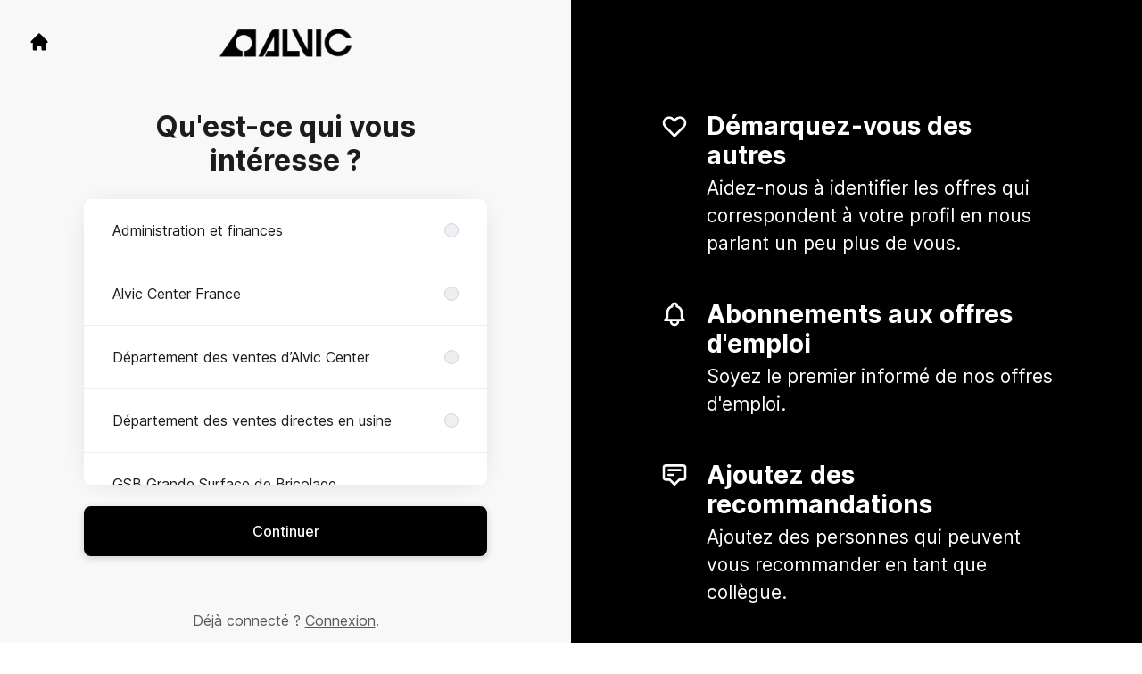

--- FILE ---
content_type: text/html; charset=utf-8
request_url: https://careers.alvic.com/fr/connect
body_size: 16250
content:
<!DOCTYPE html>

<html lang="fr" dir="ltr">
  <head>
    <script src="https://assets-aws.teamtailor-cdn.com/assets/packs/js/runtime-c00a1acf1104ce122c7e.js" crossorigin="anonymous" data-turbo-track="reload" nonce="cb632de58fdf62710509f3730db4df9e" defer="defer" integrity="sha384-kihVkKypdH6EOmQzjhC+HKAunA2g076EIx1FOQ6Qw9sX2OE0Nn7gCk/dhUMSG1xR"></script>
<script src="https://assets-aws.teamtailor-cdn.com/assets/packs/js/5217-d722161248a86ef021eb.js" crossorigin="anonymous" data-turbo-track="reload" nonce="cb632de58fdf62710509f3730db4df9e" defer="defer" integrity="sha384-3uhEwc9uRPhLRiFZuyE1+fXG2cPfzR9U79Emaqi+mAfXU4IoMzhLyJlcm/7r1wQE"></script>
<script src="https://assets-aws.teamtailor-cdn.com/assets/packs/js/cookies-a135f52d0a68c93f4012.js" crossorigin="anonymous" data-turbo-track="reload" nonce="cb632de58fdf62710509f3730db4df9e" defer="defer" integrity="sha384-0sL6GTF8sTKsSFPNxAGm6429n1teKKhy573MDp74v/UIVHe/z//4JrnBZWLBIJZQ"></script>
<script src="https://assets-aws.teamtailor-cdn.com/assets/packs/js/601-7d3383e7a375dc1aaa1b.js" crossorigin="anonymous" data-turbo-track="reload" nonce="cb632de58fdf62710509f3730db4df9e" defer="defer" integrity="sha384-l5I801Pjg1EBg2KQZqeHOLGUzdhI7+PBvRsMqdEOUrzi+WANH250/E7d/ntAKPkC"></script>
<script src="https://assets-aws.teamtailor-cdn.com/assets/packs/js/8559-d931dd583b4bb79d0e2a.js" crossorigin="anonymous" data-turbo-track="reload" nonce="cb632de58fdf62710509f3730db4df9e" defer="defer" integrity="sha384-9pmZ0INZG4vdr7arMaCamElHv26NrYEKOvqhf9yjMS5zyzkA40w7ExDWqxGcv2vE"></script>
<script src="https://assets-aws.teamtailor-cdn.com/assets/packs/js/7107-2c8b0452b1096d40d889.js" crossorigin="anonymous" data-turbo-track="reload" nonce="cb632de58fdf62710509f3730db4df9e" defer="defer" integrity="sha384-F6jpFzRjsKwuSo3AQM4sFVxNTUvURcCz99PinP+Ioe6ku9FF/btyL6hHI9n3qsl9"></script>
<script src="https://assets-aws.teamtailor-cdn.com/assets/packs/js/7328-d401e606fb75606f5ed6.js" crossorigin="anonymous" data-turbo-track="reload" nonce="cb632de58fdf62710509f3730db4df9e" defer="defer" integrity="sha384-p0L2eTbL6W9KU9kp+a5ZiPFo/LooZDf3V5bViSUzLy1aNO65oNK3BhaQyGgC1Da/"></script>
<script src="https://assets-aws.teamtailor-cdn.com/assets/packs/js/1339-9087b09cea7aeaf50372.js" crossorigin="anonymous" data-turbo-track="reload" nonce="cb632de58fdf62710509f3730db4df9e" defer="defer" integrity="sha384-NYguk+K4ALGGrCWBkm2gWhq54XhAHwROMsOhloX9eaf/9YCbHXZ0hgv+sU72KYPL"></script>
<script src="https://assets-aws.teamtailor-cdn.com/assets/packs/js/connect-e54911af1673c0788881.js" crossorigin="anonymous" data-turbo-track="reload" nonce="cb632de58fdf62710509f3730db4df9e" defer="defer" integrity="sha384-VimihJF5f2DaqtlvNSqe6m6/mWLq9YfVwBITB6LKRzEQ4IwsKNvJUB2ASXKQfQtz"></script>
<script src="https://assets-aws.teamtailor-cdn.com/assets/packs/js/4254-c45eea0ea8a6e7fbe408.js" crossorigin="anonymous" data-turbo-track="reload" nonce="cb632de58fdf62710509f3730db4df9e" defer="defer" integrity="sha384-apFmoAEVdGUqGEoR1Nm41DSwOTXZzwghwLCdRgTnXOu0tfFK3Fa/hBBCV7G0v2h8"></script>
<script src="https://assets-aws.teamtailor-cdn.com/assets/packs/js/8454-e660b5c793efc07457dc.js" crossorigin="anonymous" data-turbo-track="reload" nonce="cb632de58fdf62710509f3730db4df9e" defer="defer" integrity="sha384-dGFXkTHDjzQntcGqSSnoJx1fghvXUfT/FblSy/fbsoR5GK/y4zwSXGBuC8kTUS0h"></script>
<script src="https://assets-aws.teamtailor-cdn.com/assets/packs/js/font-awesome-d93dcae92dfe0efb796e.js" crossorigin="anonymous" data-turbo-track="reload" nonce="cb632de58fdf62710509f3730db4df9e" defer="defer" integrity="sha384-sgVCsKWBVlfrJgIFsdlR2hm5bWFvxj4FMh2tADpdMYjjg08BCPEMHpJBGn7LdVlS"></script>

    <link rel="stylesheet" crossorigin="anonymous" href="https://assets-aws.teamtailor-cdn.com/assets/packs/css/connect-19a9c4b3.css" data-turbo-track="reload" integrity="sha384-IxAucb42zKexGbA+FJSgxWNKSDQOmVCD1F9/2WVWC6lHeJLGVH88ZQobFy+391xd" />

    
    

    <meta name="viewport" content="width=device-width, initial-scale=1">
    <meta name="turbo-cache-control" content="no-cache">
    <meta name="turbo-prefetch" content="false">
    <meta name="sentry-dsn" content="">

    
    <link rel='icon' type='image/png' href='https://images.teamtailor-cdn.com/images/s3/teamtailor-production/favicon-v3/image_uploads/2bf26a46-df5e-416b-a911-4fd37922730f/original.png'><link rel='apple-touch-icon' href='https://images.teamtailor-cdn.com/images/s3/teamtailor-production/favicon_apple-v3/image_uploads/2bf26a46-df5e-416b-a911-4fd37922730f/original.png' sizes='180x180'>
    <meta name="description" content="Connectez-vous avec ALVIC pour être à jour et notifié des nouvelles offres d&#39;emploi" />
    

    <meta property="og:locale" content="fr_FR" />
    <meta property="og:type" content="article" />
    <meta property="og:title" content="Connect - ALVIC" />
    <meta property="og:site_name" content="ALVIC" />
    <meta property="og:url" content="https://careers.alvic.com/fr/connect" />
    <meta property="og:description" content="Connectez-vous avec ALVIC pour être à jour et notifié des nouvelles offres d&#39;emploi" />
    <meta property="og:image" content="https://images.teamtailor-cdn.com/images/s3/teamtailor-production/gallery_picture-v6/image_uploads/33a7b5f6-8386-4051-9314-cc676b239a9b/original.png" />
            <meta property="og:image:width" content="1600" />
            <meta property="og:image:height" content="900" />
    
    

    <title>
        ALVIC
        – Connect
    </title>

    <meta name="csrf-param" content="authenticity_token" />
<meta name="csrf-token" content="2S10Jj0f_HveHt860dNeQIv7z4hgDkw5LYzR9-2jz51FwtP8rzzqabZdDC_2mgW6MJExOfshuu58V-F1Ezx6yg" />
    

    <style media="all">
  :root {
    --company-primary-bg-color: 255, 255, 255;
    --company-secondary-bg-color: 0, 0, 0;
    --company-secondary-bg-light-5-color: 13, 13, 13;
    --company-secondary-bg-fallback-color: 0, 0, 0;
    --company-primary-text-color: 0, 0, 0;
    --company-primary-text-dark-5-color: 0, 0, 0;
    --company-primary-text-dark-10-color: 0, 0, 0;
    --company-primary-text-light-50-color: 128, 128, 128;
    --company-primary-text-light-77-color: 196, 196, 196;
    --company-secondary-text-color: 255, 255, 255;
    --company-secondary-text-light-5-color: 255, 255, 255;
    --company-secondary-text-light-15-color: 255, 255, 255;
    --company-link-color: 0, 0, 0;
    --company-link-color-on-white: 0, 0, 0;
    --company-color: 0, 0, 0;

    --company-button-text-color: 255, 255, 255;
    --company-button-bg-color: 0, 0, 0;

    --company-button-bg-light-5-color: 13, 13, 13;
    --company-button-bg-light-15-color: 38, 38, 38;

    --company-border-radius: 10px;

    --company-header-font-family: "dm sans";
    --company-header-font-weight: 700;
    --company-body-font-family: "dm sans";
    --company-body-font-weight: 400;
  }
</style>

  <meta name="theme-color" content="#000000">



    
  </head>

  <body id="connect" class="min-h-dvh flex flex-col bg-white text-gray-700 company-link-style--underline candidates new" data-block-scripts="true">
    

    

        <dialog data-controller="common--cookies--alert" data-common--cookies--alert-inside-iframe-value="false" data-common--cookies--alert-block-scripts-value="true" data-common--cookies--alert-takeover-modal-value="false" data-common--cookies--alert-show-cookie-widget-value="true" class="company-links fixed shadow-form w-auto items-center rounded p-4 bg-company-primary text-company-primary overflow-y-auto border-none max-h-[80vh] z-cookie-alert lg:gap-x-6 lg:max-h-[calc(100vh-40px)] flex-col inset-x-4 bottom-4 mb-0 mt-auto justify-between !translate-y-0 !top-0 lg:p-10 lg:flex-row lg:inset-x-[40px] lg:mb-6">

    <div class="w-full max-w-screen-xl overflow-y-auto">
      <h2 class="font-bold block text-md mb-2">Ce site Web utilise des cookies pour vous garantir la meilleure expérience.</h2>

      <p class="mb-2">
        ALVIC et nos partenaires sélectionnés utilisent des cookies et des technologies similaires (ensemble, les « cookies ») qui sont nécessaires pour vous présenter ce site Web, et pour vous garantir la meilleure expérience.

          Si vous y consentez, nous utiliserons également des cookies à des fins de statistiques et de marketing.
      </p>

      <p class="mb-2">Consultez notre <a class='company-link' href='https://careers.alvic.com/fr/cookie-policy'>politique relative aux cookies</a> pour en savoir plus sur les cookies que nous utilisons.</p>

      <p>Vous pouvez retirer et modifier votre consentement à tout moment en cliquant sur « Gérer les cookies » en bas de chaque page.</p>
</div>
    <div
      class="
        flex flex-col items-center gap-[10px] mt-6 flex-shrink-0 mb-2 w-full
        md:flex-row md:w-auto lg:flex-col
      "
    >
      <button class="careersite-button w-full" aria-label="Accepter tous les cookies" data-action="click-&gt;common--cookies--alert#acceptAll">Accepter tous les cookies</button>

        <button class="careersite-button w-full" aria-label="Refuser les cookies facultatifs" data-action="click-&gt;common--cookies--alert#disableAll">Refuser les cookies facultatifs</button>

      <button class="careersite-button w-full" aria-label="Préférences relatives aux cookies" data-action="click-&gt;common--cookies--alert#openPreferences">Préférences relatives aux cookies</button>
    </div>
</dialog>
      <dialog data-controller="common--cookies--preferences" data-common--cookies--preferences-checked-categories-value="[]" data-common--cookies--preferences-inside-iframe-value="false" data-action="open-cookie-preferences@window-&gt;common--cookies--preferences#open" class="company-links bg-company-primary text-company-primary shadow-form inset-x-4 mb-4 rounded max-w-screen-sm p-4 overflow-auto max-h-[80vh] z-cookie-alert backdrop:bg-[rgba(0,0,0,0.6)] sm:p-10 sm:mb-auto fixed top-2">
  <div class="mb-5 text-center;">
    <h1 class="font-bold mb-2 text-lg">Sélectionnez les cookies que vous acceptez</h1>
    <p class="text-left mb-2">Sur ce site, nous utilisons toujours par défaut les cookies qui sont essentiels au bon fonctionnement du site.</p>
    <p class="text-left mb-2">Si vous y consentez, nous utiliserons également d&#39;autres types de cookies. Vous pouvez donner ou retirer votre consentement vis-à-vis de ces derniers à l&#39;aide des boutons ci-dessous. Vous pouvez modifier ou retirer votre consentement à tout moment en cliquant sur le lien « Gérer les cookies » disponible en bas du site.</p>
    <p class="text-left">Pour en savoir plus sur les différents types de cookies, leur fonctionnement, et comment vos données sont utilisées lors de leur paramétrage, consultez notre <a href='https://careers.alvic.com/fr/cookie-policy'>Politique relative aux cookies</a>.</p>
  </div>

  <div class="mb-10 text-sm leading-snug">
    <div class="flex mb-3 items-start sm:mb-5 cursor-default" data-preference-type="strictly_necessary">
  <div class="label-switch label-switch--disabled">
    <input type="checkbox" disabled="disabled" id="strictly_necessary" checked="checked" class="peer">

    <div class="checkbox peer-focus:ring-2 peer-focus:ring-blue-600"></div>
</div>
  <div class="ml-4 flex flex-col">
    <label class="font-semibold" for="strictly_necessary">Strictement nécessaire</label>

    <p>Ces cookies sont essentiels au bon fonctionnement du site, et sont toujours activés lorsque vous visitez le site.</p>

      <span>
        <strong>Vendeurs</strong>
        <span>Teamtailor</span>
      </span>
</div></div>

    <div class="flex mb-3 items-start sm:mb-5" data-preference-type="analytics">
  <div class="label-switch">
    <input type="checkbox" id="analytics" class="peer" data-common--cookies--preferences-target="categoryInput" data-action="input-&gt;common--cookies--preferences#handleCategoryToggle">

    <div class="checkbox peer-focus:ring-2 peer-focus:ring-blue-600"></div>
</div>
  <div class="ml-4 flex flex-col">
    <label class="font-semibold cursor-pointer" for="analytics">Statistiques</label>

    <p>Ces cookies collectent des informations qui nous aident à comprendre comment le site est utilisé.</p>

      <span>
        <strong>Vendeurs</strong>
        <span>Teamtailor</span>
      </span>
</div></div>

    

    <div class="flex mb-3 items-start sm:mb-5" data-preference-type="marketing">
  <div class="label-switch">
    <input type="checkbox" id="marketing" class="peer" data-common--cookies--preferences-target="categoryInput" data-action="input-&gt;common--cookies--preferences#handleCategoryToggle">

    <div class="checkbox peer-focus:ring-2 peer-focus:ring-blue-600"></div>
</div>
  <div class="ml-4 flex flex-col">
    <label class="font-semibold cursor-pointer" for="marketing">Marketing</label>

    <p>Ces cookies sont utilisés pour vous proposer du contenu publicitaire plus pertinent. Dans certains cas, ils remplissent également d&#39;autres fonctions sur le site.</p>

      <span>
        <strong>Vendeurs</strong>
        <span>Youtube</span>
      </span>
</div></div>
  </div>

  <div class="flex flex-col items-center gap-6">
    <button class="careersite-button w-full" data-action="click-&gt;common--cookies--preferences#handleAccept">Accepter ces cookies</button>

    <button class="careersite-button w-full" data-action="click-&gt;common--cookies--preferences#handleDecline">Refuser les cookies facultatifs</button>
  </div>
</dialog>

    
<div class="flex min-h-dvh">
  <div class="flex flex-col items-center justify-center w-full bg-gray-200">
    <div class="flex flex-col items-center justify-between flex-grow w-full mx-12">
      <div class="flex items-center justify-between w-full px-4 my-6 sm:px-8">
    <div class="w-35">
      <a aria-label="Aller sur le site carrière" class="inline-flex w-fit text-company-button-bg" data-test="home-button" href="/fr"><svg xmlns="http://www.w3.org/2000/svg" fill="currentColor" viewBox="0 0 20 20" class="w-6 h-6  currentColor" aria-hidden="true">
    <path d="M10.707 2.293a1 1 0 00-1.414 0l-7 7a1 1 0 001.414 1.414L4 10.414V17a1 1 0 001 1h2a1 1 0 001-1v-2a1 1 0 011-1h2a1 1 0 011 1v2a1 1 0 001 1h2a1 1 0 001-1v-6.586l.293.293a1 1 0 001.414-1.414l-7-7z" />
</svg></a>
    </div>

    <a aria-label="Aller sur le site carrière" data-test="company-logo" href="/fr"><img class="max-w-[150px] max-h-70 !text-company-button-bg" alt="Logo de l&#39;entreprise ALVIC" src="https://images.teamtailor-cdn.com/images/s3/teamtailor-production/logotype-v3/image_uploads/33a7b5f6-8386-4051-9314-cc676b239a9b/original.png" /></a>


    <span class="w-35"></span>
</div>


      <div class="w-full max-w-500">
        <form class="flex flex-col justify-center overflow-hidden w-full relative" data-controller="connect--form connect--signup-form careersite--messenger-token" data-connect--form-submit-on-enter-value="true" data-careersite--messenger-token-candidate-endpoint-value="/fr/candidates" data-remote="true" novalidate="novalidate" action="/fr/connect/candidates" accept-charset="UTF-8" method="post"><input type="hidden" name="authenticity_token" value="U9YzOhuKI0FYkykpPLncuY2q_6idjjaPH7AihcBXEcY8Z86p2GHUAZR6xoKR0DQ_NBCAWPeg_AvbNzrCQohttA" autocomplete="off" />
          <input type="hidden" name="ctoken" id="ctoken" data-careersite--messenger-token-target="tokenInput" autocomplete="off" />
          <input type="hidden" name="city" id="city" value="true" data-connect--signup-form-target="city" autocomplete="off" />

            <div class="w-full p-6 animate__animated animate__faster" data-connect--signup-form-target="departments">
              <h1 class="mb-6 text-3xl font-bold leading-tight text-center">
                Qu&#39;est-ce qui vous intéresse ?
              </h1>

              <div class="mb-6 w-full">


  <div class="bg-white rounded shadow-form company-links company-links-on-white">
    
                <div class="overflow-y-auto max-h-[20rem] high:max-h-475">
                    <div class="relative" data-controller="connect--settings--department-picker">
      <div class="border-b border-gray-300 last:border-0" data-connect--settings--department-picker-target="departmentsWrapper" data-id="158206">
        <label class="form-box-label form-box-label--radio form-box-label--clickable">

    <span class="break-words overflow-hidden">Administration et finances</span>

    <input data-name="department_id" data-connect--settings--department-picker-target="departmentInput" data-action="connect--settings--department-picker#handleChangeDepartment" data-connect--signup-form-target="socialAttributeInput" aria-required="false" class="form-box-label__option bg-gray-300 border-gray-500" type="radio" value="158206" name="candidate[department_id]" id="candidate_department_id_158206" />
</label>


          <div class="mb-6 hidden" data-department="158206" data-connect--settings--department-picker-target="rolesWrapper">
            <label class="form-box-label form-box-label--radio form-box-label--indent form-box-label--clickable">

    <span class="break-words overflow-hidden">Tous les postes</span>

    <input data-name="role_id" data-connect--settings--department-picker-target="roleInput allRoleInput" data-action="connect--settings--department-picker#handleChangeRole" data-connect--signup-form-target="socialAttributeInput" data-for-department="158206" aria-required="false" class="form-box-label__option bg-gray-300 border-gray-500" type="radio" value="0" name="candidate[role_id]" id="candidate_role_id_0" />
</label>


              <label class="form-box-label form-box-label--radio form-box-label--indent form-box-label--clickable">

    <span class="break-words overflow-hidden">Assistant administratif h/f</span>

    <input data-name="role_id" data-connect--settings--department-picker-target="roleInput" data-action="connect--settings--department-picker#handleChangeRole" data-connect--signup-form-target="socialAttributeInput" data-for-department="158206" aria-required="false" class="form-box-label__option bg-gray-300 border-gray-500" type="radio" value="419138" name="candidate[role_id]" id="candidate_role_id_419138" />
</label>

              <label class="form-box-label form-box-label--radio form-box-label--indent form-box-label--clickable">

    <span class="break-words overflow-hidden">Contrôleur h/f</span>

    <input data-name="role_id" data-connect--settings--department-picker-target="roleInput" data-action="connect--settings--department-picker#handleChangeRole" data-connect--signup-form-target="socialAttributeInput" data-for-department="158206" aria-required="false" class="form-box-label__option bg-gray-300 border-gray-500" type="radio" value="393492" name="candidate[role_id]" id="candidate_role_id_393492" />
</label>

              <label class="form-box-label form-box-label--radio form-box-label--indent form-box-label--clickable">

    <span class="break-words overflow-hidden">Responsable Contrôle de Gestion h/f</span>

    <input data-name="role_id" data-connect--settings--department-picker-target="roleInput" data-action="connect--settings--department-picker#handleChangeRole" data-connect--signup-form-target="socialAttributeInput" data-for-department="158206" aria-required="false" class="form-box-label__option bg-gray-300 border-gray-500" type="radio" value="419137" name="candidate[role_id]" id="candidate_role_id_419137" />
</label>

              <label class="form-box-label form-box-label--radio form-box-label--indent form-box-label--clickable">

    <span class="break-words overflow-hidden">Responsable de l&#39;administration h/f</span>

    <input data-name="role_id" data-connect--settings--department-picker-target="roleInput" data-action="connect--settings--department-picker#handleChangeRole" data-connect--signup-form-target="socialAttributeInput" data-for-department="158206" aria-required="false" class="form-box-label__option bg-gray-300 border-gray-500" type="radio" value="393585" name="candidate[role_id]" id="candidate_role_id_393585" />
</label>

              <label class="form-box-label form-box-label--radio form-box-label--indent form-box-label--clickable">

    <span class="break-words overflow-hidden">Technicien administratif h/f</span>

    <input data-name="role_id" data-connect--settings--department-picker-target="roleInput" data-action="connect--settings--department-picker#handleChangeRole" data-connect--signup-form-target="socialAttributeInput" data-for-department="158206" aria-required="false" class="form-box-label__option bg-gray-300 border-gray-500" type="radio" value="390104" name="candidate[role_id]" id="candidate_role_id_390104" />
</label>

              <label class="form-box-label form-box-label--radio form-box-label--indent form-box-label--clickable">

    <span class="break-words overflow-hidden">Technicien financier h/f</span>

    <input data-name="role_id" data-connect--settings--department-picker-target="roleInput" data-action="connect--settings--department-picker#handleChangeRole" data-connect--signup-form-target="socialAttributeInput" data-for-department="158206" aria-required="false" class="form-box-label__option bg-gray-300 border-gray-500" type="radio" value="390108" name="candidate[role_id]" id="candidate_role_id_390108" />
</label>

</div></div>      <div class="border-b border-gray-300 last:border-0" data-connect--settings--department-picker-target="departmentsWrapper" data-id="174803">
        <label class="form-box-label form-box-label--radio form-box-label--clickable">

    <span class="break-words overflow-hidden">Alvic Center France</span>

    <input data-name="department_id" data-connect--settings--department-picker-target="departmentInput" data-action="connect--settings--department-picker#handleChangeDepartment" data-connect--signup-form-target="socialAttributeInput" aria-required="false" class="form-box-label__option bg-gray-300 border-gray-500" type="radio" value="174803" name="candidate[department_id]" id="candidate_department_id_174803" />
</label>


          <div class="mb-6 hidden" data-department="174803" data-connect--settings--department-picker-target="rolesWrapper">
            <label class="form-box-label form-box-label--radio form-box-label--indent form-box-label--clickable">

    <span class="break-words overflow-hidden">Tous les postes</span>

    <input data-name="role_id" data-connect--settings--department-picker-target="roleInput allRoleInput" data-action="connect--settings--department-picker#handleChangeRole" data-connect--signup-form-target="socialAttributeInput" data-for-department="174803" aria-required="false" class="form-box-label__option bg-gray-300 border-gray-500" type="radio" value="0" name="candidate[role_id]" id="candidate_role_id_0" />
</label>


              <label class="form-box-label form-box-label--radio form-box-label--indent form-box-label--clickable">

    <span class="break-words overflow-hidden">ADV (Administration des ventes)</span>

    <input data-name="role_id" data-connect--settings--department-picker-target="roleInput" data-action="connect--settings--department-picker#handleChangeRole" data-connect--signup-form-target="socialAttributeInput" data-for-department="174803" aria-required="false" class="form-box-label__option bg-gray-300 border-gray-500" type="radio" value="429378" name="candidate[role_id]" id="candidate_role_id_429378" />
</label>

              <label class="form-box-label form-box-label--radio form-box-label--indent form-box-label--clickable">

    <span class="break-words overflow-hidden">Chef d&#39;Agence</span>

    <input data-name="role_id" data-connect--settings--department-picker-target="roleInput" data-action="connect--settings--department-picker#handleChangeRole" data-connect--signup-form-target="socialAttributeInput" data-for-department="174803" aria-required="false" class="form-box-label__option bg-gray-300 border-gray-500" type="radio" value="429376" name="candidate[role_id]" id="candidate_role_id_429376" />
</label>

              <label class="form-box-label form-box-label--radio form-box-label--indent form-box-label--clickable">

    <span class="break-words overflow-hidden">Magasinier - magasinière</span>

    <input data-name="role_id" data-connect--settings--department-picker-target="roleInput" data-action="connect--settings--department-picker#handleChangeRole" data-connect--signup-form-target="socialAttributeInput" data-for-department="174803" aria-required="false" class="form-box-label__option bg-gray-300 border-gray-500" type="radio" value="429379" name="candidate[role_id]" id="candidate_role_id_429379" />
</label>

              <label class="form-box-label form-box-label--radio form-box-label--indent form-box-label--clickable">

    <span class="break-words overflow-hidden">Responsable technique - Formateur ALVIC CENTER (H/F)</span>

    <input data-name="role_id" data-connect--settings--department-picker-target="roleInput" data-action="connect--settings--department-picker#handleChangeRole" data-connect--signup-form-target="socialAttributeInput" data-for-department="174803" aria-required="false" class="form-box-label__option bg-gray-300 border-gray-500" type="radio" value="441649" name="candidate[role_id]" id="candidate_role_id_441649" />
</label>

              <label class="form-box-label form-box-label--radio form-box-label--indent form-box-label--clickable">

    <span class="break-words overflow-hidden">Technico-commercial</span>

    <input data-name="role_id" data-connect--settings--department-picker-target="roleInput" data-action="connect--settings--department-picker#handleChangeRole" data-connect--signup-form-target="socialAttributeInput" data-for-department="174803" aria-required="false" class="form-box-label__option bg-gray-300 border-gray-500" type="radio" value="429377" name="candidate[role_id]" id="candidate_role_id_429377" />
</label>

</div></div>      <div class="border-b border-gray-300 last:border-0" data-connect--settings--department-picker-target="departmentsWrapper" data-id="158217">
        <label class="form-box-label form-box-label--radio form-box-label--clickable">

    <span class="break-words overflow-hidden">Département des ventes d’Alvic Center</span>

    <input data-name="department_id" data-connect--settings--department-picker-target="departmentInput" data-action="connect--settings--department-picker#handleChangeDepartment" data-connect--signup-form-target="socialAttributeInput" aria-required="false" class="form-box-label__option bg-gray-300 border-gray-500" type="radio" value="158217" name="candidate[department_id]" id="candidate_department_id_158217" />
</label>


          <div class="mb-6 hidden" data-department="158217" data-connect--settings--department-picker-target="rolesWrapper">
            <label class="form-box-label form-box-label--radio form-box-label--indent form-box-label--clickable">

    <span class="break-words overflow-hidden">Tous les postes</span>

    <input data-name="role_id" data-connect--settings--department-picker-target="roleInput allRoleInput" data-action="connect--settings--department-picker#handleChangeRole" data-connect--signup-form-target="socialAttributeInput" data-for-department="158217" aria-required="false" class="form-box-label__option bg-gray-300 border-gray-500" type="radio" value="0" name="candidate[role_id]" id="candidate_role_id_0" />
</label>


              <label class="form-box-label form-box-label--radio form-box-label--indent form-box-label--clickable">

    <span class="break-words overflow-hidden"> DATA &amp; CRM BUSINESS PARTNER </span>

    <input data-name="role_id" data-connect--settings--department-picker-target="roleInput" data-action="connect--settings--department-picker#handleChangeRole" data-connect--signup-form-target="socialAttributeInput" data-for-department="158217" aria-required="false" class="form-box-label__option bg-gray-300 border-gray-500" type="radio" value="497791" name="candidate[role_id]" id="candidate_role_id_497791" />
</label>

              <label class="form-box-label form-box-label--radio form-box-label--indent form-box-label--clickable">

    <span class="break-words overflow-hidden">Agent commercial h/f</span>

    <input data-name="role_id" data-connect--settings--department-picker-target="roleInput" data-action="connect--settings--department-picker#handleChangeRole" data-connect--signup-form-target="socialAttributeInput" data-for-department="158217" aria-required="false" class="form-box-label__option bg-gray-300 border-gray-500" type="radio" value="390137" name="candidate[role_id]" id="candidate_role_id_390137" />
</label>

              <label class="form-box-label form-box-label--radio form-box-label--indent form-box-label--clickable">

    <span class="break-words overflow-hidden">Coordinador/a de Montajes de Cocinas</span>

    <input data-name="role_id" data-connect--settings--department-picker-target="roleInput" data-action="connect--settings--department-picker#handleChangeRole" data-connect--signup-form-target="socialAttributeInput" data-for-department="158217" aria-required="false" class="form-box-label__option bg-gray-300 border-gray-500" type="radio" value="724593" name="candidate[role_id]" id="candidate_role_id_724593" />
</label>

              <label class="form-box-label form-box-label--radio form-box-label--indent form-box-label--clickable">

    <span class="break-words overflow-hidden">Coordinateur régional h/f</span>

    <input data-name="role_id" data-connect--settings--department-picker-target="roleInput" data-action="connect--settings--department-picker#handleChangeRole" data-connect--signup-form-target="socialAttributeInput" data-for-department="158217" aria-required="false" class="form-box-label__option bg-gray-300 border-gray-500" type="radio" value="390149" name="candidate[role_id]" id="candidate_role_id_390149" />
</label>

              <label class="form-box-label form-box-label--radio form-box-label--indent form-box-label--clickable">

    <span class="break-words overflow-hidden">Délégué commercial h/f</span>

    <input data-name="role_id" data-connect--settings--department-picker-target="roleInput" data-action="connect--settings--department-picker#handleChangeRole" data-connect--signup-form-target="socialAttributeInput" data-for-department="158217" aria-required="false" class="form-box-label__option bg-gray-300 border-gray-500" type="radio" value="390138" name="candidate[role_id]" id="candidate_role_id_390138" />
</label>

              <label class="form-box-label form-box-label--radio form-box-label--indent form-box-label--clickable">

    <span class="break-words overflow-hidden">Responsable de bureau h/f</span>

    <input data-name="role_id" data-connect--settings--department-picker-target="roleInput" data-action="connect--settings--department-picker#handleChangeRole" data-connect--signup-form-target="socialAttributeInput" data-for-department="158217" aria-required="false" class="form-box-label__option bg-gray-300 border-gray-500" type="radio" value="419139" name="candidate[role_id]" id="candidate_role_id_419139" />
</label>

              <label class="form-box-label form-box-label--radio form-box-label--indent form-box-label--clickable">

    <span class="break-words overflow-hidden">Assembleur de meubles de cuisine et de salle de bains h/f</span>

    <input data-name="role_id" data-connect--settings--department-picker-target="roleInput" data-action="connect--settings--department-picker#handleChangeRole" data-connect--signup-form-target="socialAttributeInput" data-for-department="158217" aria-required="false" class="form-box-label__option bg-gray-300 border-gray-500" type="radio" value="390164" name="candidate[role_id]" id="candidate_role_id_390164" />
</label>

              <label class="form-box-label form-box-label--radio form-box-label--indent form-box-label--clickable">

    <span class="break-words overflow-hidden">Magasinier h/f</span>

    <input data-name="role_id" data-connect--settings--department-picker-target="roleInput" data-action="connect--settings--department-picker#handleChangeRole" data-connect--signup-form-target="socialAttributeInput" data-for-department="158217" aria-required="false" class="form-box-label__option bg-gray-300 border-gray-500" type="radio" value="390205" name="candidate[role_id]" id="candidate_role_id_390205" />
</label>

              <label class="form-box-label form-box-label--radio form-box-label--indent form-box-label--clickable">

    <span class="break-words overflow-hidden">Personal Técnico Proyectista Cocina</span>

    <input data-name="role_id" data-connect--settings--department-picker-target="roleInput" data-action="connect--settings--department-picker#handleChangeRole" data-connect--signup-form-target="socialAttributeInput" data-for-department="158217" aria-required="false" class="form-box-label__option bg-gray-300 border-gray-500" type="radio" value="622035" name="candidate[role_id]" id="candidate_role_id_622035" />
</label>

              <label class="form-box-label form-box-label--radio form-box-label--indent form-box-label--clickable">

    <span class="break-words overflow-hidden">Chef de produit h/f</span>

    <input data-name="role_id" data-connect--settings--department-picker-target="roleInput" data-action="connect--settings--department-picker#handleChangeRole" data-connect--signup-form-target="socialAttributeInput" data-for-department="158217" aria-required="false" class="form-box-label__option bg-gray-300 border-gray-500" type="radio" value="390150" name="candidate[role_id]" id="candidate_role_id_390150" />
</label>

              <label class="form-box-label form-box-label--radio form-box-label--indent form-box-label--clickable">

    <span class="break-words overflow-hidden">Directeur des ventes h/f</span>

    <input data-name="role_id" data-connect--settings--department-picker-target="roleInput" data-action="connect--settings--department-picker#handleChangeRole" data-connect--signup-form-target="socialAttributeInput" data-for-department="158217" aria-required="false" class="form-box-label__option bg-gray-300 border-gray-500" type="radio" value="393587" name="candidate[role_id]" id="candidate_role_id_393587" />
</label>

              <label class="form-box-label form-box-label--radio form-box-label--indent form-box-label--clickable">

    <span class="break-words overflow-hidden">Técnico/a Comercial Showroom</span>

    <input data-name="role_id" data-connect--settings--department-picker-target="roleInput" data-action="connect--settings--department-picker#handleChangeRole" data-connect--signup-form-target="socialAttributeInput" data-for-department="158217" aria-required="false" class="form-box-label__option bg-gray-300 border-gray-500" type="radio" value="458224" name="candidate[role_id]" id="candidate_role_id_458224" />
</label>

              <label class="form-box-label form-box-label--radio form-box-label--indent form-box-label--clickable">

    <span class="break-words overflow-hidden">Technicien d&#39;atelier (bois) et magasin h/f</span>

    <input data-name="role_id" data-connect--settings--department-picker-target="roleInput" data-action="connect--settings--department-picker#handleChangeRole" data-connect--signup-form-target="socialAttributeInput" data-for-department="158217" aria-required="false" class="form-box-label__option bg-gray-300 border-gray-500" type="radio" value="390141" name="candidate[role_id]" id="candidate_role_id_390141" />
</label>

</div></div>      <div class="border-b border-gray-300 last:border-0" data-connect--settings--department-picker-target="departmentsWrapper" data-id="158215">
        <label class="form-box-label form-box-label--radio form-box-label--clickable">

    <span class="break-words overflow-hidden">Département des ventes directes en usine</span>

    <input data-name="department_id" data-connect--settings--department-picker-target="departmentInput" data-action="connect--settings--department-picker#handleChangeDepartment" data-connect--signup-form-target="socialAttributeInput" aria-required="false" class="form-box-label__option bg-gray-300 border-gray-500" type="radio" value="158215" name="candidate[department_id]" id="candidate_department_id_158215" />
</label>


          <div class="mb-6 hidden" data-department="158215" data-connect--settings--department-picker-target="rolesWrapper">
            <label class="form-box-label form-box-label--radio form-box-label--indent form-box-label--clickable">

    <span class="break-words overflow-hidden">Tous les postes</span>

    <input data-name="role_id" data-connect--settings--department-picker-target="roleInput allRoleInput" data-action="connect--settings--department-picker#handleChangeRole" data-connect--signup-form-target="socialAttributeInput" data-for-department="158215" aria-required="false" class="form-box-label__option bg-gray-300 border-gray-500" type="radio" value="0" name="candidate[role_id]" id="candidate_role_id_0" />
</label>


              <label class="form-box-label form-box-label--radio form-box-label--indent form-box-label--clickable">

    <span class="break-words overflow-hidden">Service client</span>

    <input data-name="role_id" data-connect--settings--department-picker-target="roleInput" data-action="connect--settings--department-picker#handleChangeRole" data-connect--signup-form-target="socialAttributeInput" data-for-department="158215" aria-required="false" class="form-box-label__option bg-gray-300 border-gray-500" type="radio" value="390134" name="candidate[role_id]" id="candidate_role_id_390134" />
</label>

              <label class="form-box-label form-box-label--radio form-box-label--indent form-box-label--clickable">

    <span class="break-words overflow-hidden">Délégué commercial h/f</span>

    <input data-name="role_id" data-connect--settings--department-picker-target="roleInput" data-action="connect--settings--department-picker#handleChangeRole" data-connect--signup-form-target="socialAttributeInput" data-for-department="158215" aria-required="false" class="form-box-label__option bg-gray-300 border-gray-500" type="radio" value="390133" name="candidate[role_id]" id="candidate_role_id_390133" />
</label>

              <label class="form-box-label form-box-label--radio form-box-label--indent form-box-label--clickable">

    <span class="break-words overflow-hidden">Directeur des ventes h/f</span>

    <input data-name="role_id" data-connect--settings--department-picker-target="roleInput" data-action="connect--settings--department-picker#handleChangeRole" data-connect--signup-form-target="socialAttributeInput" data-for-department="158215" aria-required="false" class="form-box-label__option bg-gray-300 border-gray-500" type="radio" value="393589" name="candidate[role_id]" id="candidate_role_id_393589" />
</label>

</div></div>      <div class="border-b border-gray-300 last:border-0" data-connect--settings--department-picker-target="departmentsWrapper" data-id="158216">
        <label class="form-box-label form-box-label--radio form-box-label--clickable">

    <span class="break-words overflow-hidden">GSB Grande Surface de Bricolage Département des ventes</span>

    <input data-name="department_id" data-connect--settings--department-picker-target="departmentInput" data-action="connect--settings--department-picker#handleChangeDepartment" data-connect--signup-form-target="socialAttributeInput" aria-required="false" class="form-box-label__option bg-gray-300 border-gray-500" type="radio" value="158216" name="candidate[department_id]" id="candidate_department_id_158216" />
</label>


          <div class="mb-6 hidden" data-department="158216" data-connect--settings--department-picker-target="rolesWrapper">
            <label class="form-box-label form-box-label--radio form-box-label--indent form-box-label--clickable">

    <span class="break-words overflow-hidden">Tous les postes</span>

    <input data-name="role_id" data-connect--settings--department-picker-target="roleInput allRoleInput" data-action="connect--settings--department-picker#handleChangeRole" data-connect--signup-form-target="socialAttributeInput" data-for-department="158216" aria-required="false" class="form-box-label__option bg-gray-300 border-gray-500" type="radio" value="0" name="candidate[role_id]" id="candidate_role_id_0" />
</label>


              <label class="form-box-label form-box-label--radio form-box-label--indent form-box-label--clickable">

    <span class="break-words overflow-hidden">Back Office (avec langues)</span>

    <input data-name="role_id" data-connect--settings--department-picker-target="roleInput" data-action="connect--settings--department-picker#handleChangeRole" data-connect--signup-form-target="socialAttributeInput" data-for-department="158216" aria-required="false" class="form-box-label__option bg-gray-300 border-gray-500" type="radio" value="390136" name="candidate[role_id]" id="candidate_role_id_390136" />
</label>

              <label class="form-box-label form-box-label--radio form-box-label--indent form-box-label--clickable">

    <span class="break-words overflow-hidden">Responsable grands comptes GSB h/f</span>

    <input data-name="role_id" data-connect--settings--department-picker-target="roleInput" data-action="connect--settings--department-picker#handleChangeRole" data-connect--signup-form-target="socialAttributeInput" data-for-department="158216" aria-required="false" class="form-box-label__option bg-gray-300 border-gray-500" type="radio" value="390135" name="candidate[role_id]" id="candidate_role_id_390135" />
</label>

              <label class="form-box-label form-box-label--radio form-box-label--indent form-box-label--clickable">

    <span class="break-words overflow-hidden">Chef de produit h/f</span>

    <input data-name="role_id" data-connect--settings--department-picker-target="roleInput" data-action="connect--settings--department-picker#handleChangeRole" data-connect--signup-form-target="socialAttributeInput" data-for-department="158216" aria-required="false" class="form-box-label__option bg-gray-300 border-gray-500" type="radio" value="390232" name="candidate[role_id]" id="candidate_role_id_390232" />
</label>

</div></div>      <div class="border-b border-gray-300 last:border-0" data-connect--settings--department-picker-target="departmentsWrapper" data-id="158214">
        <label class="form-box-label form-box-label--radio form-box-label--clickable">

    <span class="break-words overflow-hidden">Département du commerce international h/f</span>

    <input data-name="department_id" data-connect--settings--department-picker-target="departmentInput" data-action="connect--settings--department-picker#handleChangeDepartment" data-connect--signup-form-target="socialAttributeInput" aria-required="false" class="form-box-label__option bg-gray-300 border-gray-500" type="radio" value="158214" name="candidate[department_id]" id="candidate_department_id_158214" />
</label>


          <div class="mb-6 hidden" data-department="158214" data-connect--settings--department-picker-target="rolesWrapper">
            <label class="form-box-label form-box-label--radio form-box-label--indent form-box-label--clickable">

    <span class="break-words overflow-hidden">Tous les postes</span>

    <input data-name="role_id" data-connect--settings--department-picker-target="roleInput allRoleInput" data-action="connect--settings--department-picker#handleChangeRole" data-connect--signup-form-target="socialAttributeInput" data-for-department="158214" aria-required="false" class="form-box-label__option bg-gray-300 border-gray-500" type="radio" value="0" name="candidate[role_id]" id="candidate_role_id_0" />
</label>


              <label class="form-box-label form-box-label--radio form-box-label--indent form-box-label--clickable">

    <span class="break-words overflow-hidden">Back office (avec langues)</span>

    <input data-name="role_id" data-connect--settings--department-picker-target="roleInput" data-action="connect--settings--department-picker#handleChangeRole" data-connect--signup-form-target="socialAttributeInput" data-for-department="158214" aria-required="false" class="form-box-label__option bg-gray-300 border-gray-500" type="radio" value="390130" name="candidate[role_id]" id="candidate_role_id_390130" />
</label>

              <label class="form-box-label form-box-label--radio form-box-label--indent form-box-label--clickable">

    <span class="break-words overflow-hidden">Responsable de la zone d&#39;exportation h/f</span>

    <input data-name="role_id" data-connect--settings--department-picker-target="roleInput" data-action="connect--settings--department-picker#handleChangeRole" data-connect--signup-form-target="socialAttributeInput" data-for-department="158214" aria-required="false" class="form-box-label__option bg-gray-300 border-gray-500" type="radio" value="390129" name="candidate[role_id]" id="candidate_role_id_390129" />
</label>

              <label class="form-box-label form-box-label--radio form-box-label--indent form-box-label--clickable">

    <span class="break-words overflow-hidden">Profil de commerce international junior (avec langues)</span>

    <input data-name="role_id" data-connect--settings--department-picker-target="roleInput" data-action="connect--settings--department-picker#handleChangeRole" data-connect--signup-form-target="socialAttributeInput" data-for-department="158214" aria-required="false" class="form-box-label__option bg-gray-300 border-gray-500" type="radio" value="390132" name="candidate[role_id]" id="candidate_role_id_390132" />
</label>

              <label class="form-box-label form-box-label--radio form-box-label--indent form-box-label--clickable">

    <span class="break-words overflow-hidden">Responsable des exportations h/f</span>

    <input data-name="role_id" data-connect--settings--department-picker-target="roleInput" data-action="connect--settings--department-picker#handleChangeRole" data-connect--signup-form-target="socialAttributeInput" data-for-department="158214" aria-required="false" class="form-box-label__option bg-gray-300 border-gray-500" type="radio" value="393591" name="candidate[role_id]" id="candidate_role_id_393591" />
</label>

</div></div>      <div class="border-b border-gray-300 last:border-0" data-connect--settings--department-picker-target="departmentsWrapper" data-id="419891">
        <label class="form-box-label form-box-label--radio form-box-label--clickable">

    <span class="break-words overflow-hidden">Departamento Comercial J. Salguero</span>

    <input data-name="department_id" data-connect--settings--department-picker-target="departmentInput" data-action="connect--settings--department-picker#handleChangeDepartment" data-connect--signup-form-target="socialAttributeInput" aria-required="false" class="form-box-label__option bg-gray-300 border-gray-500" type="radio" value="419891" name="candidate[department_id]" id="candidate_department_id_419891" />
</label>


</div>      <div class="border-b border-gray-300 last:border-0" data-connect--settings--department-picker-target="departmentsWrapper" data-id="171167">
        <label class="form-box-label form-box-label--radio form-box-label--clickable">

    <span class="break-words overflow-hidden">Département commercial Ofitres</span>

    <input data-name="department_id" data-connect--settings--department-picker-target="departmentInput" data-action="connect--settings--department-picker#handleChangeDepartment" data-connect--signup-form-target="socialAttributeInput" aria-required="false" class="form-box-label__option bg-gray-300 border-gray-500" type="radio" value="171167" name="candidate[department_id]" id="candidate_department_id_171167" />
</label>


          <div class="mb-6 hidden" data-department="171167" data-connect--settings--department-picker-target="rolesWrapper">
            <label class="form-box-label form-box-label--radio form-box-label--indent form-box-label--clickable">

    <span class="break-words overflow-hidden">Tous les postes</span>

    <input data-name="role_id" data-connect--settings--department-picker-target="roleInput allRoleInput" data-action="connect--settings--department-picker#handleChangeRole" data-connect--signup-form-target="socialAttributeInput" data-for-department="171167" aria-required="false" class="form-box-label__option bg-gray-300 border-gray-500" type="radio" value="0" name="candidate[role_id]" id="candidate_role_id_0" />
</label>


              <label class="form-box-label form-box-label--radio form-box-label--indent form-box-label--clickable">

    <span class="break-words overflow-hidden">Back Office</span>

    <input data-name="role_id" data-connect--settings--department-picker-target="roleInput" data-action="connect--settings--department-picker#handleChangeRole" data-connect--signup-form-target="socialAttributeInput" data-for-department="171167" aria-required="false" class="form-box-label__option bg-gray-300 border-gray-500" type="radio" value="419715" name="candidate[role_id]" id="candidate_role_id_419715" />
</label>

              <label class="form-box-label form-box-label--radio form-box-label--indent form-box-label--clickable">

    <span class="break-words overflow-hidden">Responsable de la zone d&#39;exportation (h/f)</span>

    <input data-name="role_id" data-connect--settings--department-picker-target="roleInput" data-action="connect--settings--department-picker#handleChangeRole" data-connect--signup-form-target="socialAttributeInput" data-for-department="171167" aria-required="false" class="form-box-label__option bg-gray-300 border-gray-500" type="radio" value="419714" name="candidate[role_id]" id="candidate_role_id_419714" />
</label>

</div></div>      <div class="border-b border-gray-300 last:border-0" data-connect--settings--department-picker-target="departmentsWrapper" data-id="441781">
        <label class="form-box-label form-box-label--radio form-box-label--clickable">

    <span class="break-words overflow-hidden">Direct-Usine</span>

    <input data-name="department_id" data-connect--settings--department-picker-target="departmentInput" data-action="connect--settings--department-picker#handleChangeDepartment" data-connect--signup-form-target="socialAttributeInput" aria-required="false" class="form-box-label__option bg-gray-300 border-gray-500" type="radio" value="441781" name="candidate[department_id]" id="candidate_department_id_441781" />
</label>


</div>      <div class="border-b border-gray-300 last:border-0" data-connect--settings--department-picker-target="departmentsWrapper" data-id="158219">
        <label class="form-box-label form-box-label--radio form-box-label--clickable">

    <span class="break-words overflow-hidden">Industriel</span>

    <input data-name="department_id" data-connect--settings--department-picker-target="departmentInput" data-action="connect--settings--department-picker#handleChangeDepartment" data-connect--signup-form-target="socialAttributeInput" aria-required="false" class="form-box-label__option bg-gray-300 border-gray-500" type="radio" value="158219" name="candidate[department_id]" id="candidate_department_id_158219" />
</label>


          <div class="mb-6 hidden" data-department="158219" data-connect--settings--department-picker-target="rolesWrapper">
            <label class="form-box-label form-box-label--radio form-box-label--indent form-box-label--clickable">

    <span class="break-words overflow-hidden">Tous les postes</span>

    <input data-name="role_id" data-connect--settings--department-picker-target="roleInput allRoleInput" data-action="connect--settings--department-picker#handleChangeRole" data-connect--signup-form-target="socialAttributeInput" data-for-department="158219" aria-required="false" class="form-box-label__option bg-gray-300 border-gray-500" type="radio" value="0" name="candidate[role_id]" id="candidate_role_id_0" />
</label>


              <label class="form-box-label form-box-label--radio form-box-label--indent form-box-label--clickable">

    <span class="break-words overflow-hidden">Atención al cliente</span>

    <input data-name="role_id" data-connect--settings--department-picker-target="roleInput" data-action="connect--settings--department-picker#handleChangeRole" data-connect--signup-form-target="socialAttributeInput" data-for-department="158219" aria-required="false" class="form-box-label__option bg-gray-300 border-gray-500" type="radio" value="745616" name="candidate[role_id]" id="candidate_role_id_745616" />
</label>

              <label class="form-box-label form-box-label--radio form-box-label--indent form-box-label--clickable">

    <span class="break-words overflow-hidden">Directeur industriel h/f</span>

    <input data-name="role_id" data-connect--settings--department-picker-target="roleInput" data-action="connect--settings--department-picker#handleChangeRole" data-connect--signup-form-target="socialAttributeInput" data-for-department="158219" aria-required="false" class="form-box-label__option bg-gray-300 border-gray-500" type="radio" value="419135" name="candidate[role_id]" id="candidate_role_id_419135" />
</label>

              <label class="form-box-label form-box-label--radio form-box-label--indent form-box-label--clickable">

    <span class="break-words overflow-hidden">Stagiaire industriel h/f</span>

    <input data-name="role_id" data-connect--settings--department-picker-target="roleInput" data-action="connect--settings--department-picker#handleChangeRole" data-connect--signup-form-target="socialAttributeInput" data-for-department="158219" aria-required="false" class="form-box-label__option bg-gray-300 border-gray-500" type="radio" value="419144" name="candidate[role_id]" id="candidate_role_id_419144" />
</label>

              <label class="form-box-label form-box-label--radio form-box-label--indent form-box-label--clickable">

    <span class="break-words overflow-hidden">Ingeniero/a de Procesos</span>

    <input data-name="role_id" data-connect--settings--department-picker-target="roleInput" data-action="connect--settings--department-picker#handleChangeRole" data-connect--signup-form-target="socialAttributeInput" data-for-department="158219" aria-required="false" class="form-box-label__option bg-gray-300 border-gray-500" type="radio" value="596383" name="candidate[role_id]" id="candidate_role_id_596383" />
</label>

              <label class="form-box-label form-box-label--radio form-box-label--indent form-box-label--clickable">

    <span class="break-words overflow-hidden">Responsable de ligne h/f</span>

    <input data-name="role_id" data-connect--settings--department-picker-target="roleInput" data-action="connect--settings--department-picker#handleChangeRole" data-connect--signup-form-target="socialAttributeInput" data-for-department="158219" aria-required="false" class="form-box-label__option bg-gray-300 border-gray-500" type="radio" value="390145" name="candidate[role_id]" id="candidate_role_id_390145" />
</label>

              <label class="form-box-label form-box-label--radio form-box-label--indent form-box-label--clickable">

    <span class="break-words overflow-hidden">Bureau technique</span>

    <input data-name="role_id" data-connect--settings--department-picker-target="roleInput" data-action="connect--settings--department-picker#handleChangeRole" data-connect--signup-form-target="socialAttributeInput" data-for-department="158219" aria-required="false" class="form-box-label__option bg-gray-300 border-gray-500" type="radio" value="390165" name="candidate[role_id]" id="candidate_role_id_390165" />
</label>

              <label class="form-box-label form-box-label--radio form-box-label--indent form-box-label--clickable">

    <span class="break-words overflow-hidden">Opérateur h/f</span>

    <input data-name="role_id" data-connect--settings--department-picker-target="roleInput" data-action="connect--settings--department-picker#handleChangeRole" data-connect--signup-form-target="socialAttributeInput" data-for-department="158219" aria-required="false" class="form-box-label__option bg-gray-300 border-gray-500" type="radio" value="390204" name="candidate[role_id]" id="candidate_role_id_390204" />
</label>

              <label class="form-box-label form-box-label--radio form-box-label--indent form-box-label--clickable">

    <span class="break-words overflow-hidden">Opérateur spécialisé h/f (CNC)</span>

    <input data-name="role_id" data-connect--settings--department-picker-target="roleInput" data-action="connect--settings--department-picker#handleChangeRole" data-connect--signup-form-target="socialAttributeInput" data-for-department="158219" aria-required="false" class="form-box-label__option bg-gray-300 border-gray-500" type="radio" value="390147" name="candidate[role_id]" id="candidate_role_id_390147" />
</label>

              <label class="form-box-label form-box-label--radio form-box-label--indent form-box-label--clickable">

    <span class="break-words overflow-hidden">Planification industrielle</span>

    <input data-name="role_id" data-connect--settings--department-picker-target="roleInput" data-action="connect--settings--department-picker#handleChangeRole" data-connect--signup-form-target="socialAttributeInput" data-for-department="158219" aria-required="false" class="form-box-label__option bg-gray-300 border-gray-500" type="radio" value="419133" name="candidate[role_id]" id="candidate_role_id_419133" />
</label>

              <label class="form-box-label form-box-label--radio form-box-label--indent form-box-label--clickable">

    <span class="break-words overflow-hidden">Chef de projet h/f</span>

    <input data-name="role_id" data-connect--settings--department-picker-target="roleInput" data-action="connect--settings--department-picker#handleChangeRole" data-connect--signup-form-target="socialAttributeInput" data-for-department="158219" aria-required="false" class="form-box-label__option bg-gray-300 border-gray-500" type="radio" value="390143" name="candidate[role_id]" id="candidate_role_id_390143" />
</label>

              <label class="form-box-label form-box-label--radio form-box-label--indent form-box-label--clickable">

    <span class="break-words overflow-hidden">Directeur industriel h/f</span>

    <input data-name="role_id" data-connect--settings--department-picker-target="roleInput" data-action="connect--settings--department-picker#handleChangeRole" data-connect--signup-form-target="socialAttributeInput" data-for-department="158219" aria-required="false" class="form-box-label__option bg-gray-300 border-gray-500" type="radio" value="390142" name="candidate[role_id]" id="candidate_role_id_390142" />
</label>

              <label class="form-box-label form-box-label--radio form-box-label--indent form-box-label--clickable">

    <span class="break-words overflow-hidden">Technicien qualité h/f</span>

    <input data-name="role_id" data-connect--settings--department-picker-target="roleInput" data-action="connect--settings--department-picker#handleChangeRole" data-connect--signup-form-target="socialAttributeInput" data-for-department="158219" aria-required="false" class="form-box-label__option bg-gray-300 border-gray-500" type="radio" value="390189" name="candidate[role_id]" id="candidate_role_id_390189" />
</label>

              <label class="form-box-label form-box-label--radio form-box-label--indent form-box-label--clickable">

    <span class="break-words overflow-hidden">Technicien des achats h/f</span>

    <input data-name="role_id" data-connect--settings--department-picker-target="roleInput" data-action="connect--settings--department-picker#handleChangeRole" data-connect--signup-form-target="socialAttributeInput" data-for-department="158219" aria-required="false" class="form-box-label__option bg-gray-300 border-gray-500" type="radio" value="390144" name="candidate[role_id]" id="candidate_role_id_390144" />
</label>

              <label class="form-box-label form-box-label--radio form-box-label--indent form-box-label--clickable">

    <span class="break-words overflow-hidden">Technicien logistique et expéditions h/f</span>

    <input data-name="role_id" data-connect--settings--department-picker-target="roleInput" data-action="connect--settings--department-picker#handleChangeRole" data-connect--signup-form-target="socialAttributeInput" data-for-department="158219" aria-required="false" class="form-box-label__option bg-gray-300 border-gray-500" type="radio" value="390148" name="candidate[role_id]" id="candidate_role_id_390148" />
</label>

              <label class="form-box-label form-box-label--radio form-box-label--indent form-box-label--clickable">

    <span class="break-words overflow-hidden">Technicien de maintenance h/f</span>

    <input data-name="role_id" data-connect--settings--department-picker-target="roleInput" data-action="connect--settings--department-picker#handleChangeRole" data-connect--signup-form-target="socialAttributeInput" data-for-department="158219" aria-required="false" class="form-box-label__option bg-gray-300 border-gray-500" type="radio" value="390231" name="candidate[role_id]" id="candidate_role_id_390231" />
</label>

</div></div>      <div class="border-b border-gray-300 last:border-0" data-connect--settings--department-picker-target="departmentsWrapper" data-id="170806">
        <label class="form-box-label form-box-label--radio form-box-label--clickable">

    <span class="break-words overflow-hidden">Innovation</span>

    <input data-name="department_id" data-connect--settings--department-picker-target="departmentInput" data-action="connect--settings--department-picker#handleChangeDepartment" data-connect--signup-form-target="socialAttributeInput" aria-required="false" class="form-box-label__option bg-gray-300 border-gray-500" type="radio" value="170806" name="candidate[department_id]" id="candidate_department_id_170806" />
</label>


          <div class="mb-6 hidden" data-department="170806" data-connect--settings--department-picker-target="rolesWrapper">
            <label class="form-box-label form-box-label--radio form-box-label--indent form-box-label--clickable">

    <span class="break-words overflow-hidden">Tous les postes</span>

    <input data-name="role_id" data-connect--settings--department-picker-target="roleInput allRoleInput" data-action="connect--settings--department-picker#handleChangeRole" data-connect--signup-form-target="socialAttributeInput" data-for-department="170806" aria-required="false" class="form-box-label__option bg-gray-300 border-gray-500" type="radio" value="0" name="candidate[role_id]" id="candidate_role_id_0" />
</label>


              <label class="form-box-label form-box-label--radio form-box-label--indent form-box-label--clickable">

    <span class="break-words overflow-hidden">Stagiaire en innovation h/f</span>

    <input data-name="role_id" data-connect--settings--department-picker-target="roleInput" data-action="connect--settings--department-picker#handleChangeRole" data-connect--signup-form-target="socialAttributeInput" data-for-department="170806" aria-required="false" class="form-box-label__option bg-gray-300 border-gray-500" type="radio" value="419143" name="candidate[role_id]" id="candidate_role_id_419143" />
</label>

              <label class="form-box-label form-box-label--radio form-box-label--indent form-box-label--clickable">

    <span class="break-words overflow-hidden">Chef de produit h/f</span>

    <input data-name="role_id" data-connect--settings--department-picker-target="roleInput" data-action="connect--settings--department-picker#handleChangeRole" data-connect--signup-form-target="socialAttributeInput" data-for-department="170806" aria-required="false" class="form-box-label__option bg-gray-300 border-gray-500" type="radio" value="419124" name="candidate[role_id]" id="candidate_role_id_419124" />
</label>

              <label class="form-box-label form-box-label--radio form-box-label--indent form-box-label--clickable">

    <span class="break-words overflow-hidden">Technicien en innovation h/f</span>

    <input data-name="role_id" data-connect--settings--department-picker-target="roleInput" data-action="connect--settings--department-picker#handleChangeRole" data-connect--signup-form-target="socialAttributeInput" data-for-department="170806" aria-required="false" class="form-box-label__option bg-gray-300 border-gray-500" type="radio" value="419126" name="candidate[role_id]" id="candidate_role_id_419126" />
</label>

</div></div>      <div class="border-b border-gray-300 last:border-0" data-connect--settings--department-picker-target="departmentsWrapper" data-id="158213">
        <label class="form-box-label form-box-label--radio form-box-label--clickable">

    <span class="break-words overflow-hidden">Assistance informatique</span>

    <input data-name="department_id" data-connect--settings--department-picker-target="departmentInput" data-action="connect--settings--department-picker#handleChangeDepartment" data-connect--signup-form-target="socialAttributeInput" aria-required="false" class="form-box-label__option bg-gray-300 border-gray-500" type="radio" value="158213" name="candidate[department_id]" id="candidate_department_id_158213" />
</label>


          <div class="mb-6 hidden" data-department="158213" data-connect--settings--department-picker-target="rolesWrapper">
            <label class="form-box-label form-box-label--radio form-box-label--indent form-box-label--clickable">

    <span class="break-words overflow-hidden">Tous les postes</span>

    <input data-name="role_id" data-connect--settings--department-picker-target="roleInput allRoleInput" data-action="connect--settings--department-picker#handleChangeRole" data-connect--signup-form-target="socialAttributeInput" data-for-department="158213" aria-required="false" class="form-box-label__option bg-gray-300 border-gray-500" type="radio" value="0" name="candidate[role_id]" id="candidate_role_id_0" />
</label>


              <label class="form-box-label form-box-label--radio form-box-label--indent form-box-label--clickable">

    <span class="break-words overflow-hidden">Technicien en cybersécurité h/f</span>

    <input data-name="role_id" data-connect--settings--department-picker-target="roleInput" data-action="connect--settings--department-picker#handleChangeRole" data-connect--signup-form-target="socialAttributeInput" data-for-department="158213" aria-required="false" class="form-box-label__option bg-gray-300 border-gray-500" type="radio" value="390126" name="candidate[role_id]" id="candidate_role_id_390126" />
</label>

              <label class="form-box-label form-box-label--radio form-box-label--indent form-box-label--clickable">

    <span class="break-words overflow-hidden">IT Manager</span>

    <input data-name="role_id" data-connect--settings--department-picker-target="roleInput" data-action="connect--settings--department-picker#handleChangeRole" data-connect--signup-form-target="socialAttributeInput" data-for-department="158213" aria-required="false" class="form-box-label__option bg-gray-300 border-gray-500" type="radio" value="393593" name="candidate[role_id]" id="candidate_role_id_393593" />
</label>

              <label class="form-box-label form-box-label--radio form-box-label--indent form-box-label--clickable">

    <span class="break-words overflow-hidden">Technicien de soutien h/f</span>

    <input data-name="role_id" data-connect--settings--department-picker-target="roleInput" data-action="connect--settings--department-picker#handleChangeRole" data-connect--signup-form-target="socialAttributeInput" data-for-department="158213" aria-required="false" class="form-box-label__option bg-gray-300 border-gray-500" type="radio" value="390128" name="candidate[role_id]" id="candidate_role_id_390128" />
</label>

              <label class="form-box-label form-box-label--radio form-box-label--indent form-box-label--clickable">

    <span class="break-words overflow-hidden">Technicien en conception et développement Web h/f</span>

    <input data-name="role_id" data-connect--settings--department-picker-target="roleInput" data-action="connect--settings--department-picker#handleChangeRole" data-connect--signup-form-target="socialAttributeInput" data-for-department="158213" aria-required="false" class="form-box-label__option bg-gray-300 border-gray-500" type="radio" value="390127" name="candidate[role_id]" id="candidate_role_id_390127" />
</label>

</div></div>      <div class="border-b border-gray-300 last:border-0" data-connect--settings--department-picker-target="departmentsWrapper" data-id="249506">
        <label class="form-box-label form-box-label--radio form-box-label--clickable">

    <span class="break-words overflow-hidden">LIOHER</span>

    <input data-name="department_id" data-connect--settings--department-picker-target="departmentInput" data-action="connect--settings--department-picker#handleChangeDepartment" data-connect--signup-form-target="socialAttributeInput" aria-required="false" class="form-box-label__option bg-gray-300 border-gray-500" type="radio" value="249506" name="candidate[department_id]" id="candidate_department_id_249506" />
</label>


          <div class="mb-6 hidden" data-department="249506" data-connect--settings--department-picker-target="rolesWrapper">
            <label class="form-box-label form-box-label--radio form-box-label--indent form-box-label--clickable">

    <span class="break-words overflow-hidden">Tous les postes</span>

    <input data-name="role_id" data-connect--settings--department-picker-target="roleInput allRoleInput" data-action="connect--settings--department-picker#handleChangeRole" data-connect--signup-form-target="socialAttributeInput" data-for-department="249506" aria-required="false" class="form-box-label__option bg-gray-300 border-gray-500" type="radio" value="0" name="candidate[role_id]" id="candidate_role_id_0" />
</label>


              <label class="form-box-label form-box-label--radio form-box-label--indent form-box-label--clickable">

    <span class="break-words overflow-hidden">Assistant Branch Manager</span>

    <input data-name="role_id" data-connect--settings--department-picker-target="roleInput" data-action="connect--settings--department-picker#handleChangeRole" data-connect--signup-form-target="socialAttributeInput" data-for-department="249506" aria-required="false" class="form-box-label__option bg-gray-300 border-gray-500" type="radio" value="653339" name="candidate[role_id]" id="candidate_role_id_653339" />
</label>

              <label class="form-box-label form-box-label--radio form-box-label--indent form-box-label--clickable">

    <span class="break-words overflow-hidden">Branch Manager</span>

    <input data-name="role_id" data-connect--settings--department-picker-target="roleInput" data-action="connect--settings--department-picker#handleChangeRole" data-connect--signup-form-target="socialAttributeInput" data-for-department="249506" aria-required="false" class="form-box-label__option bg-gray-300 border-gray-500" type="radio" value="657758" name="candidate[role_id]" id="candidate_role_id_657758" />
</label>

              <label class="form-box-label form-box-label--radio form-box-label--indent form-box-label--clickable">

    <span class="break-words overflow-hidden">Kitchen Sales Representative</span>

    <input data-name="role_id" data-connect--settings--department-picker-target="roleInput" data-action="connect--settings--department-picker#handleChangeRole" data-connect--signup-form-target="socialAttributeInput" data-for-department="249506" aria-required="false" class="form-box-label__option bg-gray-300 border-gray-500" type="radio" value="657750" name="candidate[role_id]" id="candidate_role_id_657750" />
</label>

              <label class="form-box-label form-box-label--radio form-box-label--indent form-box-label--clickable">

    <span class="break-words overflow-hidden">Outside Sales Representative</span>

    <input data-name="role_id" data-connect--settings--department-picker-target="roleInput" data-action="connect--settings--department-picker#handleChangeRole" data-connect--signup-form-target="socialAttributeInput" data-for-department="249506" aria-required="false" class="form-box-label__option bg-gray-300 border-gray-500" type="radio" value="653340" name="candidate[role_id]" id="candidate_role_id_653340" />
</label>

</div></div>      <div class="border-b border-gray-300 last:border-0" data-connect--settings--department-picker-target="departmentsWrapper" data-id="164787">
        <label class="form-box-label form-box-label--radio form-box-label--clickable">

    <span class="break-words overflow-hidden">Marketing</span>

    <input data-name="department_id" data-connect--settings--department-picker-target="departmentInput" data-action="connect--settings--department-picker#handleChangeDepartment" data-connect--signup-form-target="socialAttributeInput" aria-required="false" class="form-box-label__option bg-gray-300 border-gray-500" type="radio" value="164787" name="candidate[department_id]" id="candidate_department_id_164787" />
</label>


          <div class="mb-6 hidden" data-department="164787" data-connect--settings--department-picker-target="rolesWrapper">
            <label class="form-box-label form-box-label--radio form-box-label--indent form-box-label--clickable">

    <span class="break-words overflow-hidden">Tous les postes</span>

    <input data-name="role_id" data-connect--settings--department-picker-target="roleInput allRoleInput" data-action="connect--settings--department-picker#handleChangeRole" data-connect--signup-form-target="socialAttributeInput" data-for-department="164787" aria-required="false" class="form-box-label__option bg-gray-300 border-gray-500" type="radio" value="0" name="candidate[role_id]" id="candidate_role_id_0" />
</label>


              <label class="form-box-label form-box-label--radio form-box-label--indent form-box-label--clickable">

    <span class="break-words overflow-hidden">Concepteur graphique h/f</span>

    <input data-name="role_id" data-connect--settings--department-picker-target="roleInput" data-action="connect--settings--department-picker#handleChangeRole" data-connect--signup-form-target="socialAttributeInput" data-for-department="164787" aria-required="false" class="form-box-label__option bg-gray-300 border-gray-500" type="radio" value="419128" name="candidate[role_id]" id="candidate_role_id_419128" />
</label>

              <label class="form-box-label form-box-label--radio form-box-label--indent form-box-label--clickable">

    <span class="break-words overflow-hidden">Coordinateur marketing h/f</span>

    <input data-name="role_id" data-connect--settings--department-picker-target="roleInput" data-action="connect--settings--department-picker#handleChangeRole" data-connect--signup-form-target="socialAttributeInput" data-for-department="164787" aria-required="false" class="form-box-label__option bg-gray-300 border-gray-500" type="radio" value="406149" name="candidate[role_id]" id="candidate_role_id_406149" />
</label>

              <label class="form-box-label form-box-label--radio form-box-label--indent form-box-label--clickable">

    <span class="break-words overflow-hidden">Responsable du marketing h/f</span>

    <input data-name="role_id" data-connect--settings--department-picker-target="roleInput" data-action="connect--settings--department-picker#handleChangeRole" data-connect--signup-form-target="socialAttributeInput" data-for-department="164787" aria-required="false" class="form-box-label__option bg-gray-300 border-gray-500" type="radio" value="406150" name="candidate[role_id]" id="candidate_role_id_406150" />
</label>

              <label class="form-box-label form-box-label--radio form-box-label--indent form-box-label--clickable">

    <span class="break-words overflow-hidden">Stagiaire en marketing h/f</span>

    <input data-name="role_id" data-connect--settings--department-picker-target="roleInput" data-action="connect--settings--department-picker#handleChangeRole" data-connect--signup-form-target="socialAttributeInput" data-for-department="164787" aria-required="false" class="form-box-label__option bg-gray-300 border-gray-500" type="radio" value="406151" name="candidate[role_id]" id="candidate_role_id_406151" />
</label>

</div></div>      <div class="border-b border-gray-300 last:border-0" data-connect--settings--department-picker-target="departmentsWrapper" data-id="476998">
        <label class="form-box-label form-box-label--radio form-box-label--clickable">

    <span class="break-words overflow-hidden">Portasur</span>

    <input data-name="department_id" data-connect--settings--department-picker-target="departmentInput" data-action="connect--settings--department-picker#handleChangeDepartment" data-connect--signup-form-target="socialAttributeInput" aria-required="false" class="form-box-label__option bg-gray-300 border-gray-500" type="radio" value="476998" name="candidate[department_id]" id="candidate_department_id_476998" />
</label>


          <div class="mb-6 hidden" data-department="476998" data-connect--settings--department-picker-target="rolesWrapper">
            <label class="form-box-label form-box-label--radio form-box-label--indent form-box-label--clickable">

    <span class="break-words overflow-hidden">Tous les postes</span>

    <input data-name="role_id" data-connect--settings--department-picker-target="roleInput allRoleInput" data-action="connect--settings--department-picker#handleChangeRole" data-connect--signup-form-target="socialAttributeInput" data-for-department="476998" aria-required="false" class="form-box-label__option bg-gray-300 border-gray-500" type="radio" value="0" name="candidate[role_id]" id="candidate_role_id_0" />
</label>


              <label class="form-box-label form-box-label--radio form-box-label--indent form-box-label--clickable">

    <span class="break-words overflow-hidden">Operario/a</span>

    <input data-name="role_id" data-connect--settings--department-picker-target="roleInput" data-action="connect--settings--department-picker#handleChangeRole" data-connect--signup-form-target="socialAttributeInput" data-for-department="476998" aria-required="false" class="form-box-label__option bg-gray-300 border-gray-500" type="radio" value="1207726" name="candidate[role_id]" id="candidate_role_id_1207726" />
</label>

              <label class="form-box-label form-box-label--radio form-box-label--indent form-box-label--clickable">

    <span class="break-words overflow-hidden">Técnico/a de mantenimiento</span>

    <input data-name="role_id" data-connect--settings--department-picker-target="roleInput" data-action="connect--settings--department-picker#handleChangeRole" data-connect--signup-form-target="socialAttributeInput" data-for-department="476998" aria-required="false" class="form-box-label__option bg-gray-300 border-gray-500" type="radio" value="1207725" name="candidate[role_id]" id="candidate_role_id_1207725" />
</label>

</div></div>      <div class="border-b border-gray-300 last:border-0" data-connect--settings--department-picker-target="departmentsWrapper" data-id="157918">
        <label class="form-box-label form-box-label--radio form-box-label--clickable">

    <span class="break-words overflow-hidden">Ressources humaines</span>

    <input data-name="department_id" data-connect--settings--department-picker-target="departmentInput" data-action="connect--settings--department-picker#handleChangeDepartment" data-connect--signup-form-target="socialAttributeInput" aria-required="false" class="form-box-label__option bg-gray-300 border-gray-500" type="radio" value="157918" name="candidate[department_id]" id="candidate_department_id_157918" />
</label>


          <div class="mb-6 hidden" data-department="157918" data-connect--settings--department-picker-target="rolesWrapper">
            <label class="form-box-label form-box-label--radio form-box-label--indent form-box-label--clickable">

    <span class="break-words overflow-hidden">Tous les postes</span>

    <input data-name="role_id" data-connect--settings--department-picker-target="roleInput allRoleInput" data-action="connect--settings--department-picker#handleChangeRole" data-connect--signup-form-target="socialAttributeInput" data-for-department="157918" aria-required="false" class="form-box-label__option bg-gray-300 border-gray-500" type="radio" value="0" name="candidate[role_id]" id="candidate_role_id_0" />
</label>


              <label class="form-box-label form-box-label--radio form-box-label--indent form-box-label--clickable">

    <span class="break-words overflow-hidden">Stagiaire RH h/f</span>

    <input data-name="role_id" data-connect--settings--department-picker-target="roleInput" data-action="connect--settings--department-picker#handleChangeRole" data-connect--signup-form-target="socialAttributeInput" data-for-department="157918" aria-required="false" class="form-box-label__option bg-gray-300 border-gray-500" type="radio" value="419142" name="candidate[role_id]" id="candidate_role_id_419142" />
</label>

              <label class="form-box-label form-box-label--radio form-box-label--indent form-box-label--clickable">

    <span class="break-words overflow-hidden">Directeur des RH h/f</span>

    <input data-name="role_id" data-connect--settings--department-picker-target="roleInput" data-action="connect--settings--department-picker#handleChangeRole" data-connect--signup-form-target="socialAttributeInput" data-for-department="157918" aria-required="false" class="form-box-label__option bg-gray-300 border-gray-500" type="radio" value="419140" name="candidate[role_id]" id="candidate_role_id_419140" />
</label>

              <label class="form-box-label form-box-label--radio form-box-label--indent form-box-label--clickable">

    <span class="break-words overflow-hidden">Responsable des talents h/f</span>

    <input data-name="role_id" data-connect--settings--department-picker-target="roleInput" data-action="connect--settings--department-picker#handleChangeRole" data-connect--signup-form-target="socialAttributeInput" data-for-department="157918" aria-required="false" class="form-box-label__option bg-gray-300 border-gray-500" type="radio" value="393594" name="candidate[role_id]" id="candidate_role_id_393594" />
</label>

              <label class="form-box-label form-box-label--radio form-box-label--indent form-box-label--clickable">

    <span class="break-words overflow-hidden">Technicien du travail et de la conformité h/f</span>

    <input data-name="role_id" data-connect--settings--department-picker-target="roleInput" data-action="connect--settings--department-picker#handleChangeRole" data-connect--signup-form-target="socialAttributeInput" data-for-department="157918" aria-required="false" class="form-box-label__option bg-gray-300 border-gray-500" type="radio" value="389391" name="candidate[role_id]" id="candidate_role_id_389391" />
</label>

              <label class="form-box-label form-box-label--radio form-box-label--indent form-box-label--clickable">

    <span class="break-words overflow-hidden">Technicien intermédiaire en prévention des risques professionnels h/f</span>

    <input data-name="role_id" data-connect--settings--department-picker-target="roleInput" data-action="connect--settings--department-picker#handleChangeRole" data-connect--signup-form-target="socialAttributeInput" data-for-department="157918" aria-required="false" class="form-box-label__option bg-gray-300 border-gray-500" type="radio" value="390103" name="candidate[role_id]" id="candidate_role_id_390103" />
</label>

              <label class="form-box-label form-box-label--radio form-box-label--indent form-box-label--clickable">

    <span class="break-words overflow-hidden">Technicien chargé des talents et de la formation h/f</span>

    <input data-name="role_id" data-connect--settings--department-picker-target="roleInput" data-action="connect--settings--department-picker#handleChangeRole" data-connect--signup-form-target="socialAttributeInput" data-for-department="157918" aria-required="false" class="form-box-label__option bg-gray-300 border-gray-500" type="radio" value="390102" name="candidate[role_id]" id="candidate_role_id_390102" />
</label>

</div></div>      <div class="border-b border-gray-300 last:border-0" data-connect--settings--department-picker-target="departmentsWrapper" data-id="463791">
        <label class="form-box-label form-box-label--radio form-box-label--clickable">

    <span class="break-words overflow-hidden">Stratagem</span>

    <input data-name="department_id" data-connect--settings--department-picker-target="departmentInput" data-action="connect--settings--department-picker#handleChangeDepartment" data-connect--signup-form-target="socialAttributeInput" aria-required="false" class="form-box-label__option bg-gray-300 border-gray-500" type="radio" value="463791" name="candidate[department_id]" id="candidate_department_id_463791" />
</label>


          <div class="mb-6 hidden" data-department="463791" data-connect--settings--department-picker-target="rolesWrapper">
            <label class="form-box-label form-box-label--radio form-box-label--indent form-box-label--clickable">

    <span class="break-words overflow-hidden">Tous les postes</span>

    <input data-name="role_id" data-connect--settings--department-picker-target="roleInput allRoleInput" data-action="connect--settings--department-picker#handleChangeRole" data-connect--signup-form-target="socialAttributeInput" data-for-department="463791" aria-required="false" class="form-box-label__option bg-gray-300 border-gray-500" type="radio" value="0" name="candidate[role_id]" id="candidate_role_id_0" />
</label>


              <label class="form-box-label form-box-label--radio form-box-label--indent form-box-label--clickable">

    <span class="break-words overflow-hidden">Responsable Commercial</span>

    <input data-name="role_id" data-connect--settings--department-picker-target="roleInput" data-action="connect--settings--department-picker#handleChangeRole" data-connect--signup-form-target="socialAttributeInput" data-for-department="463791" aria-required="false" class="form-box-label__option bg-gray-300 border-gray-500" type="radio" value="1183250" name="candidate[role_id]" id="candidate_role_id_1183250" />
</label>

              <label class="form-box-label form-box-label--radio form-box-label--indent form-box-label--clickable">

    <span class="break-words overflow-hidden">Responsable de maintenance</span>

    <input data-name="role_id" data-connect--settings--department-picker-target="roleInput" data-action="connect--settings--department-picker#handleChangeRole" data-connect--signup-form-target="socialAttributeInput" data-for-department="463791" aria-required="false" class="form-box-label__option bg-gray-300 border-gray-500" type="radio" value="1295273" name="candidate[role_id]" id="candidate_role_id_1295273" />
</label>

              <label class="form-box-label form-box-label--radio form-box-label--indent form-box-label--clickable">

    <span class="break-words overflow-hidden">Responsable Transport et Logistique</span>

    <input data-name="role_id" data-connect--settings--department-picker-target="roleInput" data-action="connect--settings--department-picker#handleChangeRole" data-connect--signup-form-target="socialAttributeInput" data-for-department="463791" aria-required="false" class="form-box-label__option bg-gray-300 border-gray-500" type="radio" value="1175108" name="candidate[role_id]" id="candidate_role_id_1175108" />
</label>

              <label class="form-box-label form-box-label--radio form-box-label--indent form-box-label--clickable">

    <span class="break-words overflow-hidden">Technicien informatique</span>

    <input data-name="role_id" data-connect--settings--department-picker-target="roleInput" data-action="connect--settings--department-picker#handleChangeRole" data-connect--signup-form-target="socialAttributeInput" data-for-department="463791" aria-required="false" class="form-box-label__option bg-gray-300 border-gray-500" type="radio" value="1295250" name="candidate[role_id]" id="candidate_role_id_1295250" />
</label>

</div></div>      <div class="border-b border-gray-300 last:border-0" data-connect--settings--department-picker-target="departmentsWrapper" data-id="234224">
        <label class="form-box-label form-box-label--radio form-box-label--clickable">

    <span class="break-words overflow-hidden">Supply Chain · Logística</span>

    <input data-name="department_id" data-connect--settings--department-picker-target="departmentInput" data-action="connect--settings--department-picker#handleChangeDepartment" data-connect--signup-form-target="socialAttributeInput" aria-required="false" class="form-box-label__option bg-gray-300 border-gray-500" type="radio" value="234224" name="candidate[department_id]" id="candidate_department_id_234224" />
</label>


          <div class="mb-6 hidden" data-department="234224" data-connect--settings--department-picker-target="rolesWrapper">
            <label class="form-box-label form-box-label--radio form-box-label--indent form-box-label--clickable">

    <span class="break-words overflow-hidden">Tous les postes</span>

    <input data-name="role_id" data-connect--settings--department-picker-target="roleInput allRoleInput" data-action="connect--settings--department-picker#handleChangeRole" data-connect--signup-form-target="socialAttributeInput" data-for-department="234224" aria-required="false" class="form-box-label__option bg-gray-300 border-gray-500" type="radio" value="0" name="candidate[role_id]" id="candidate_role_id_0" />
</label>


              <label class="form-box-label form-box-label--radio form-box-label--indent form-box-label--clickable">

    <span class="break-words overflow-hidden">Responsable de Supply Chain</span>

    <input data-name="role_id" data-connect--settings--department-picker-target="roleInput" data-action="connect--settings--department-picker#handleChangeRole" data-connect--signup-form-target="socialAttributeInput" data-for-department="234224" aria-required="false" class="form-box-label__option bg-gray-300 border-gray-500" type="radio" value="612419" name="candidate[role_id]" id="candidate_role_id_612419" />
</label>

</div></div>
    <div class="border-b border-gray-300 last:border-0">
      <label class="form-box-label form-box-label--radio form-box-label--clickable">

    <span class="break-words overflow-hidden">Tout</span>

    <input data-name="department_id" data-connect--settings--department-picker-target="departmentInput" data-connect--signup-form-target="socialAttributeInput" data-action="connect--settings--department-picker#handleChangeDepartment" aria-required="false" class="form-box-label__option bg-gray-300 border-gray-500" type="radio" value="0" checked="checked" name="candidate[department_id]" id="candidate_department_id_0" />
</label>

    </div>
</div>
                </div>

</div></div>
              <button type="button" class="button button--fat button--company w-full mb-6 animate__animated animate__faster focus-visible:outline-gray-800" data-action="connect--signup-form#continue" data-connect--signup-form-target="departmentsButton">Continuer</button>
</div>
          <div class="w-full p-6 absolute animate__animated animate__faster invisible" data-connect--signup-form-target="consentEmail">
            <h1 class="mb-6 text-3xl font-bold leading-tight text-center">
              Connectons-nous
            </h1>

            <div class="[&_a]:underline">
              <div data-controller="common--modal" style="display: none;">
  <div data-common--modal-target="linkContainer">
  <div class="mb-6 w-full">


  <div class="bg-white rounded shadow-form company-links company-links-on-white">
    
      <div class="rounded group [&amp;.changed-after-error]:shadow-none" id="id_33840240">
        <label class="form-box-label form-box-label--checkbox form-box-label--clickable [&amp;&gt;.field-with-errors]:w-auto">
    <input name="candidate[consent_given]" type="hidden" value="0" autocomplete="off" /><input data-connect--signup-form-target="consentCheckbox" data-action="connect--signup-form#toggleConsent" aria-required="true" class="form-box-label__option" type="checkbox" value="1" name="candidate[consent_given]" id="candidate_consent_given" />

    <span class="break-words overflow-hidden [&amp;&gt;ol]:mb-2 [&amp;&gt;ol]:list-decimal [&amp;&gt;ol]:pl-5 [&amp;&gt;ul]:mb-2 [&amp;&gt;ul]:list-disc [&amp;&gt;ul]:pl-5"><p>J'ai lu la <a class="privacy-policy" data-turbo="false" href="https://careers.alvic.com/privacy-policy">Politique de confidentialité</a> et je confirme que {nom de l'entreprise} conservera mes informations personnelles afin de me contacter pour des offres d'emploi.</p></span>

</label>

</div>
</div></div>
    <div class="mb-6 w-full">


  <div class="bg-white rounded shadow-form company-links company-links-on-white">
    
      <label class="form-box-label form-box-label--checkbox form-box-label--clickable [&amp;&gt;.field-with-errors]:w-auto">
    <input name="candidate[consent_given_future_jobs]" type="hidden" value="0" autocomplete="off" /><input data-name="consent_given_future_jobs" data-connect--signup-form-target="socialAttributeInput" aria-required="false" class="form-box-label__option" type="checkbox" value="1" name="candidate[consent_given_future_jobs]" id="candidate_consent_given_future_jobs" />

    <span class="break-words overflow-hidden [&amp;&gt;ol]:mb-2 [&amp;&gt;ol]:list-decimal [&amp;&gt;ol]:pl-5 [&amp;&gt;ul]:mb-2 [&amp;&gt;ul]:list-disc [&amp;&gt;ul]:pl-5"><p>Oui, ALVIC peut également me contacter au sujet de futures opportunités d'emploi.</p></span>

</label>


</div></div>
</div>

  <template data-common--modal-target="spinnerTemplate">
    <div class="flex items-center justify-center h-full" id="spinner">
  <div
    class="animate-[spin_3s_linear_infinite] inline-block size-6 border-6 border-current border-t-transparent text-neutral-weak rounded-full "
    role="status"
    aria-label="Loading"
  ></div>
</div>

  </template>


  <template data-common--modal-target="template">
    <dialog class="company-links company-links-on-white overflow-y-auto bg-white text-neutral border-0 p-0 backdrop:bg-black/50 backdrop:backdrop-blur-md bg-white max-h-screen h-full sm:h-auto sm:max-h-[80vh] sm:mx-auto max-w-920 w-full min-w-full lg:min-w-screen-md sm:rounded shadow-form-strong">
      <div class="relative w-full h-full px-6 py-16 lg:px-25">
        <button type="button" aria-label="Fermer la boîte de dialogue" class="absolute top-0 right-0 leading-none text-3xl px-4 pb-2 rounded-full text-gray-800 cursor-pointer hover:opacity-75 no-company-style" data-close="true">        <i class="fal fa-xmark"></i>
</button>

        <div class="modal-content text-gray-500 default-style">
                <h3>Política de privacidad para contratar con Teamtailor</h3><p>El servicio para gestionar las contrataciones y simplificar el proceso de contratación (el "Servicio") es operado por Teamtailor en nombre de ALVIC ("Responsable del tratamiento" "nosotros", "nos", etc.). Es importante que las personas que utilizan el Servicio ("Usuarios") se sientan seguras y estén informadas sobre cómo tratamos los datos personales de los Usuarios en el proceso de contratación. Nos esforzamos por mantener el mayor nivel de protección posible de los datos personales. Tratamos, gestionamos, utilizamos y protegemos los Datos personales del Usuario de acuerdo con la presente Política de privacidad y&nbsp;de acuerdo con lo establecido en el Reglamento General de Protección de Datos 2016/679 (RGPD) y la&nbsp;Ley Orgánica 3/2018, de 5 de diciembre, de Protección de Datos Personales y Garantía de los Derechos.<br></p><p>&nbsp;</p><h3>1. Aspectos generales</h3><p>Somos el responsable del tratamiento de acuerdo con la legislación de privacidad vigente. Los datos personales de los Usuarios son tratados con la finalidad de gestionar y facilitar la contratación de empleados para nuestro negocio.</p><p>&nbsp;</p><h3>2. Recopilación de datos personales</h3><p>Somos responsables del tratamiento de los datos personales que los Usuarios facilitan al Servicio, o de los datos personales que de otra forma recopilamos en relación con el Servicio. </p><p>Cuándo y cómo recopilamos los datos personales <br>Recopilamos los datos personales de los Usuarios cuando los Usuarios: </p><ul> <li>hacen una solicitud a través del Servicio o de otra manera, añadiendo datos personales sobre ellos mismos ya sea personalmente o utilizando una fuente de terceros como Facebook o LinkedIn; y</li> <li>utilizan el Servicio para ponerse en contacto con nuestro personal, añadiendo datos personales sobre ellos mismos ya sea personalmente o utilizando una fuente de terceros como Facebook o LinkedIn. </li> <li>proporcionan datos identificables en el chat (a través del sitio web que utiliza el Servicio) y dichos datos son de relevancia para el procedimiento de solicitud;</li> <ul> <p>Recopilamos datos de terceros, como Facebook, Linkedin y a través de otras fuentes públicas. Esto se conoce como "Sourcing" y es realizado de forma manual por nuestros empleados o automática en el Servicio.</p> <p>En algunos casos, los empleados existentes pueden hacer recomendaciones sobre los posibles solicitantes. Dichos empleados añadirán datos personales sobre dichos solicitantes potenciales. En los casos en los que se haga esto, el posible solicitante se considera un Usuario en el contexto de la presente Política de privacidad y será informado sobre el tratamiento. </p> <p> <em>Los tipos de datos personales recopilados y tratados</em> <br>Las categorías de datos personales que pueden recopilarse a través del Servicio pueden utilizarse para identificar a personas físicas por medio de nombres, correos electrónicos, fotografías y videos, información de cuentas de Facebook y LinkedIn, respuestas a preguntas realizadas a través de la contratación, títulos, educación y otra información que el Usuario u otros hayan facilitado a través del Servicio. Sólo se recopilan y tratan los datos que son relevantes para el proceso de contratación. </p> <p> <em>Finalidad y licitud del tratamiento</em> <br>La finalidad de la recopilación y el tratamiento de los datos personales es la gestión del proceso de contratación. La licitud del tratamiento de los datos personales es nuestro interés legítimo de simplificar y facilitar la contratación. </p> <p>Los datos personales tratados con el fin de realizar análisis agregados o estudios de mercado son siempre inidentificables. Estos datos personales no se pueden utilizar para identificar a un Usuario determinado. Por lo tanto, estos datos no se consideran datos personales.</p> <p> <em></em></p>
<em> <p> <em>El consentimiento del titular de los datos</em> <br>El Usuario consiente el tratamiento de sus datos personales con la finalidad de que el Responsable del tratamiento los gestione. El Usuario consiente que se recopilen datos personales a través del Servicio, cuando los Usuarios; </p> <ul> <li>realicen una solicitud a través del Servicio, añadiendo datos personales sobre sí mismos ya sea personalmente o utilizando una fuente de terceros como Facebook o LinkedIn, y que el Responsable del tratamiento pueda utilizar herramientas de búsqueda externas para añadir información adicional; y</li> <li>cuando utilicen el Servicio para conectarse con el departamento de contratación del Responsable del tratamiento, añadiendo datos personales sobre sí mismos ya sea personalmente o utilizando una fuente de terceros como Facebook o LinkedIn.</li>
</ul>
<div><br></div>
<ul><ul> <p>El Usuario también consiente que el Responsable del tratamiento recopile información disponible públicamente sobre el Usuario y los recopile para su uso con fines de contratación.</p> <p>El Usuario consiente que los datos personales que se recopilen de acuerdo con los puntos a) y b) arriba indicados se traten de acuerdo con las secciones siguientes Almacenamiento y transferencias y Cuánto tiempo se tratarán los datos personales.</p> <p>El Usuario tiene derecho a retirar su consentimiento en cualquier momento, poniéndose en contacto con el Responsable del tratamiento con los datos de contacto indicados en el punto 9. Sin embargo, el uso de este derecho puede significar que el Usuario no pueda solicitar un trabajo específico o utilizar el Servicio de otro modo. </p> <p> <em>Almacenamiento y transferencias</em> <br>Los datos personales recopilados a través del Servicio se almacenan y tratan dentro de la UE/EEE, en un tercer país que la Comisión Europea considere que tiene un nivel de protección adecuado, o son tratados por proveedores que han suscrito acuerdos vinculantes que cumplen plenamente con la legalidad de las transferencias a terceros países (como el Escudo de Privacidad) o a otros proveedores que cuentan con las garantías adecuadas para proteger los derechos de los titulares de los datos que se transfieren. Para obtener la documentación relativa a dichas garantías adecuadas, comuníquese con nosotros utilizando los datos de contacto que se indican en el punto 9. </p> <p> <em>Cuánto tiempo se tratarán los datos personales</em> <br>Si un Usuario no se opone, por escrito, al tratamiento de sus datos personales, almacenaremos y trataremos los datos personales durante el tiempo que consideremos necesario en relación con los fines indicados anteriormente. Tenga en cuenta que un solicitante (Usuario) puede resultarnos de interés para futuras contrataciones y, para ello, podemos almacenar los datos personales de los Usuarios hasta que dejen de tener valor como posibles contrataciones. Si usted, como Usuario, desea que sus Datos personales no sean tratados con esta finalidad (futuras contrataciones), comuníquese con nosotros a través de los datos de contacto que se indican en el punto 9. </p>
<p><br></p> <h3>3. Derechos de los usuarios</h3> <p>Los usuarios tienen derecho a solicitar información sobre los datos personales que tratamos, notificándonos por escrito, utilizando los datos de contacto que se indican en el punto 9. Los usuarios tienen derecho a una (1) copia de los datos personales tratados que les pertenecen sin ningún cargo. Para otras copias solicitadas, el Responsable del tratamiento tiene derecho a cobrar una tarifa razonable en función de los costes administrativos de dicha solicitud.</p> <p>Los usuarios tienen derecho, en caso necesario, a la rectificación de los datos personales inexactos que le conciernen, a través de una solicitud por escrito, a través de los datos de contacto que se indican en el punto 9 que aparece a continuación.</p> <p>El Usuario tiene derecho a exigir la supresión o la restricción del tratamiento, así como el derecho a oponerse al tratamiento basado en el interés legítimo en determinadas circunstancias.</p> <p>El Usuario tiene derecho a revocar cualquier consentimiento para el tratamiento que haya dado al Responsable del tratamiento. El uso de este derecho puede, sin embargo, significar que el Usuario no pueda solicitar un trabajo específico o utilizar el Servicio de otra manera.</p> <p>El Usuario tiene, en determinadas circunstancias, un derecho a la portabilidad de los datos, lo que significa un derecho a obtener los datos personales y transferirlos a otro responsable del tratamiento, siempre y cuando esto no afecte negativamente a los derechos y libertades de los demás.</p> <p>El Usuario tiene derecho a presentar una queja ante la autoridad de control en relación con el tratamiento de los datos personales relacionados con él, si el Usuario considera que el tratamiento de los datos personales infringe el marco legal de la ley de privacidad.</p>
<p>Además, el interesado puede dirigirse a la Autoridad de Control en materia de Protección de Datos<br>competente para obtener información adicional o presentar una reclamación.<strong><br><br></strong></p>
<h3><strong>4. Seguridad</strong></h3>
<p>&nbsp;</p>
<p>&nbsp;</p>
<h3><br></h3>
<p>&nbsp;</p> <p>Priorizamos la integridad personal y por ello trabajamos activamente para que los datos personales de los Usuarios sean tratados con el máximo cuidado. Tomamos las medidas que razonablemente pueden esperarse para asegurar que los datos personales de los Usuarios y de otros se traten de forma segura y de acuerdo con la presente Política de privacidad y la normativa del RGPD.&nbsp;</p>
<p>Sin embargo, las transferencias de información a través de Internet y de las redes móviles nunca pueden producirse sin ningún riesgo, por lo que todas las transferencias se realizan bajo el propio riesgo de la persona que transfiere los datos. Es importante que los Usuarios también asuman la responsabilidad de garantizar la protección de sus datos. Es responsabilidad del Usuario que sus datos de acceso se mantengan en secreto.</p>
<p><br></p> <h3>5. Transferencia de datos personales a terceros</h3> <p>No venderemos ni transferiremos los datos personales de los Usuarios a terceros. </p> <p>Podemos transferir los Datos personales de los Usuarios a;</p> <ul> <li>nuestros contratistas y subcontratistas, que actúan como nuestros Encargados y Subencargados del tratamiento de acuerdo con nuestras instrucciones, para la prestación del Servicio;</li> <li>autoridades o asesores legales en caso de que se sospeche de una conducta delictiva o indebida; y</li> <li>autoridades, asesores legales u otros actores, si así lo exigimos de acuerdo con la ley o el mandato de la autoridad.</li> <p>Sólo transferiremos los datos personales de los Usuarios a terceros en los que confiemos. Elegimos cuidadosamente a los socios para garantizar que los datos personales del Usuario se traten de acuerdo con la legislación sobre privacidad vigente. Cooperamos con las siguientes categorías de encargados del tratamiento de datos personales: Teamtailor, que presta el Servicio, empresas de servidores y alojamiento, empresas de referencia de correo electrónico, empresas de procesamiento de video, empresas de suministro de información, empresas de servicios analíticos y otras empresas en relación con la prestación del Servicio.</p>
<p><br></p> <h3>6. Datos agregados (datos personales no identificables)</h3> <p>Podemos compartir datos agregados con terceros. Los datos agregados han sido compilados en estos casos a partir de la información que se ha recopilado a través del Servicio y pueden, por ejemplo, ser estadísticas de tráfico de Internet o la geolocalización para el uso del Servicio. Los datos agregados no contienen ninguna información que pueda utilizarse para identificar a personas individuales y, por tanto, no son datos personales.</p>
<p><br></p> <h3>7. Cookies</h3> <p>Cuando los Usuarios utilizan el Servicio, la información sobre el uso puede almacenarse en forma de cookies. Las cookies son archivos de texto pasivos que se almacenan en el navegador de Internet del dispositivo del Usuario, como el ordenador, el teléfono móvil o la tableta, al utilizar el Servicio. Utilizamos las cookies para mejorar el uso del Servicio por parte del Usuario y para recopilar información sobre, por ejemplo, estadísticas sobre el uso del Servicio. Esto se hace para proteger, mantener y mejorar el Servicio. La información que se recopila a través de las cookies puede, en algunos casos, ser datos personales y se rige, en tales casos, por nuestra <a href="https://alvic.teamtailor.com/cookie_policy" target="_blank\">Política de cookies</a>.</p> <p>Los usuarios pueden desactivar el uso de cookies en cualquier momento cambiando la configuración local de sus dispositivos. La desactivación de las cookies puede afectar a la experiencia del Servicio, por ejemplo, inhabilitando algunas funciones del mismo.</p>
<p><br></p> <h3>8. Cambios</h3> <p>Tenemos derecho a, en cualquier momento, realizar cambios o adiciones a la Política de privacidad. La última versión de la Política de Privacidad estará siempre disponible a través del Servicio. Una nueva versión se considera comunicada a los Usuarios cuando el Usuario haya recibido un correo electrónico informando de la nueva versión (utilizando el correo electrónico declarado por el Usuario en relación con el uso del Servicio) o cuando el Usuario sea informado de otra manera de la nueva Política de privacidad.</p>
<p><br></p> <h3>9. Contacto</h3> <p>Para preguntas, más información sobre nuestro tratamiento de los datos personales o para comunicarse con nosotros en otros asuntos, utilice los datos de contacto indicados a continuación; GRUPO ALVIC&nbsp;dpd@grupoalvic.com&nbsp;</p>
<p><br>GRUPO ALVIC FR MOBILIARIO, S.L. C / Alcalde Juan Vallejo, 27 - 23660 - Alcaudete - JAEN<br><br></p>
</ul>
</ul></ul></em>
</ul>
</ul>

</div></div></dialog>  </template>
</div>
            </div>

            
<div class="w-full group" id="id_33840256">
  <input class="rounded border-gray-300 w-full appearance-none disabled:cursor-not-allowed disabled:opacity-75 placeholder:text-gray-400 aria-[invalid=true]:focus-visible:outline-red-600 focus:border-transparent focus:ring-0 focus-visible:outline-gray-800 dark:focus-visible:outline-gray-200 focus-visible:outline-offset-[-4px] bg-white bg-action-medium px-8 py-4 text-center text-md shadow-form" type="email" aria-label="Saisir adresse e-mail" placeholder="Saisir adresse e-mail" aria-required="true" aria-invalid="false" name="candidate[email]" id="candidate_email" />



</div>


            <button name="button" type="submit" class="button button--fat relative button--company w-full mt-6 focus-visible:outline-gray-800" data-connect--form-target="submit">
              <span class="opacity-100 transition transition-opacity text-company-button" data-connect--form-target="submitText">
                Connect
</span>
              <span class="absolute inset-0 flex items-center justify-center opacity-0 transition transition-opacity" data-connect--form-target="submitLoader">
                <svg xmlns="http://www.w3.org/2000/svg" fill="currentColor" viewBox="0 0 24 24" class="w-6 h-6 animate-spin currentColor" aria-hidden="true">
    <path d="M12 0c-6.627 0-12 5.373-12 12s5.373 12 12 12 12-5.373 12-12-5.373-12-12-12zm8 12c0 4.418-3.582 8-8 8s-8-3.582-8-8 3.582-8 8-8 8 3.582 8 8zm-19 0c0-6.065 4.935-11 11-11v2c-4.962 0-9 4.038-9 9 0 2.481 1.009 4.731 2.639 6.361l-1.414 1.414.015.014c-2-1.994-3.24-4.749-3.24-7.789z" />
</svg>
</span></button>
            <p class="my-8 text-center lined-background">
              <span class="text-gray-600 lined-background__text">
                ou continuer avec
              </span>
            </p>

            <div class="flex justify-center -mx-2">
  <div class="hidden"><form class="button_to" method="post" action="/fr/connect/candidates/new"><button type="submit">connect</button><input type="hidden" name="authenticity_token" value="0LSeIB9e7xhh9OoywcOvY4vsw1QueiFgBXZSEPQWmdoRewhsi_HHlizdHIhyRs_vDcyQTyfcN53r_wXmRLHF_g" autocomplete="off" /></form></div>

      <form class="w-full mx-2" method="post" action="//tt.teamtailor.com/auth/linkedin?company=alvic&amp;connect=1"><button class="button button--white button--icon max-w-[150px] mx-auto" type="submit">
        <span class="sr-only">Se connecter avec LinkedIn</span>

        <span class="flex items-center justify-center w-full h-full px-4 py-3">
          <img class="w-auto h-full" alt="" src="https://assets-aws.teamtailor-cdn.com/assets/connect/social/linkedin-7a0a2cfba6b49b976fd1eb137c9c73a483ca02e09439e51f73f07dd4c272bccf.png" />
        </span>
</button><input type="hidden" name="authenticity_token" value="--LhLY_2XLt3vOs91VRw_GRpcVL8YCQaRnqOmrOm0umU0bwY4v6EAByiPdidbLhlZhsDFnkCzOzh3FPtx2G0oQ" autocomplete="off" /></form></div>

</div></form>      </div>

      <p class="my-6 mt-0 text-gray-600 sm:my-12 sm:mt-3">
        Déjà connecté ?
        <a class="underline" href="/fr/connect/login">Connexion</a>.
      </p>
    </div>
  </div>

  <div
    class="
      items-center justify-center hidden w-full min-h-dvh lg:flex
      lg:flex-col bg-company-secondary text-company-secondary
    "
  >
    <div class="max-w-screen-sm mx-25">
          <div class="flex flex-shrink-0 w-full mt-12">
    <svg xmlns="http://www.w3.org/2000/svg" fill="none" viewBox="0 0 24 24" stroke="currentColor" class="w-8 h-8 hidden sm:block mr-5 flex-shrink-0 currentColor" aria-hidden="true">
    <path d="M4.318 6.318a4.5 4.5 0 000 6.364L12 20.364l7.682-7.682a4.5 4.5 0 00-6.364-6.364L12 7.636l-1.318-1.318a4.5 4.5 0 00-6.364 0z" stroke-linecap="round" stroke-linejoin="round" stroke-width="2" />
</svg>

    <div>
      <h2 class="mb-1 font-bold leading-tight text-2xl">
        Démarquez-vous des autres
</h2>
      <p class="text-lg">
        Aidez-nous à identifier les offres qui correspondent à votre profil en nous parlant un peu plus de vous.
</p>    </div>
  </div>
  <div class="flex flex-shrink-0 w-full mt-12">
    <svg xmlns="http://www.w3.org/2000/svg" fill="none" viewBox="0 0 24 24" stroke="currentColor" class="w-8 h-8 hidden sm:block mr-5 flex-shrink-0 currentColor" aria-hidden="true">
    <path d="M15 17h5l-1.405-1.405A2.032 2.032 0 0118 14.158V11a6.002 6.002 0 00-4-5.659V5a2 2 0 10-4 0v.341C7.67 6.165 6 8.388 6 11v3.159c0 .538-.214 1.055-.595 1.436L4 17h5m6 0v1a3 3 0 11-6 0v-1m6 0H9" stroke-linecap="round" stroke-linejoin="round" stroke-width="2" />
</svg>

    <div>
      <h2 class="mb-1 font-bold leading-tight text-2xl">
        Abonnements aux offres d&#39;emploi
</h2>
      <p class="text-lg">
        Soyez le premier informé de nos offres d&#39;emploi.
</p>    </div>
  </div>
  <div class="flex flex-shrink-0 w-full mt-12">
    <svg xmlns="http://www.w3.org/2000/svg" fill="none" viewBox="0 0 24 24" stroke="currentColor" class="w-8 h-8 hidden sm:block mr-5 flex-shrink-0 currentColor" aria-hidden="true">
    <path d="M7 8h10M7 12h4m1 8l-4-4H5a2 2 0 01-2-2V6a2 2 0 012-2h14a2 2 0 012 2v8a2 2 0 01-2 2h-3l-4 4z" stroke-linecap="round" stroke-linejoin="round" stroke-width="2" />
</svg>

    <div>
      <h2 class="mb-1 font-bold leading-tight text-2xl">
        Ajoutez des recommandations
</h2>
      <p class="text-lg">
        Ajoutez des personnes qui peuvent vous recommander en tant que collègue.
</p>    </div>
  </div>

    </div>
  </div>
</div>



    <script nonce="cb632de58fdf62710509f3730db4df9e">
  function trackPageView(url) {
    var searchParams = new URLSearchParams(window.location.search);
    var utmSource = searchParams.get('utm_source');
    window.referrer = window.referrer || utmSource || document.referrer
    var payload = {
      ed: '[base64]--17CX/Zyr9k6nZ21V--PhIPYlOEFesZEhHCSADNgA==',
      visitor_uuid: window.visitor_uuid,
      referrer: window.referrer,
      data: {
        ua: navigator.userAgent,
        referrer: document.referrer,
      },
      url: url,
    };

    var xmlhttp = new XMLHttpRequest();
    xmlhttp.open('POST', '/pageview', true);
    xmlhttp.setRequestHeader('Content-Type', 'application/json;charset=UTF-8');
    xmlhttp.withCredentials = true;
    xmlhttp.addEventListener('readystatechange', function () {
      if (xmlhttp.readyState === XMLHttpRequest.DONE) {
        const status = xmlhttp.status;
        if (status === 0 || (status >= 200 && status < 400)) {
          window.visitor_uuid = xmlhttp.responseText;
        }
      }
    })

    xmlhttp.send(JSON.stringify(payload));
  }

  window.trackPageView = trackPageView;

  if (!window.analyticsPageviewCallback) {
    window.analyticsPageviewCallback = true;
    window.addEventListener('turbo:load', function(data){
      window.trackPageView();
    });
  }
</script>

    


    <turbo-frame id="story_modal"></turbo-frame>
</body></html>
